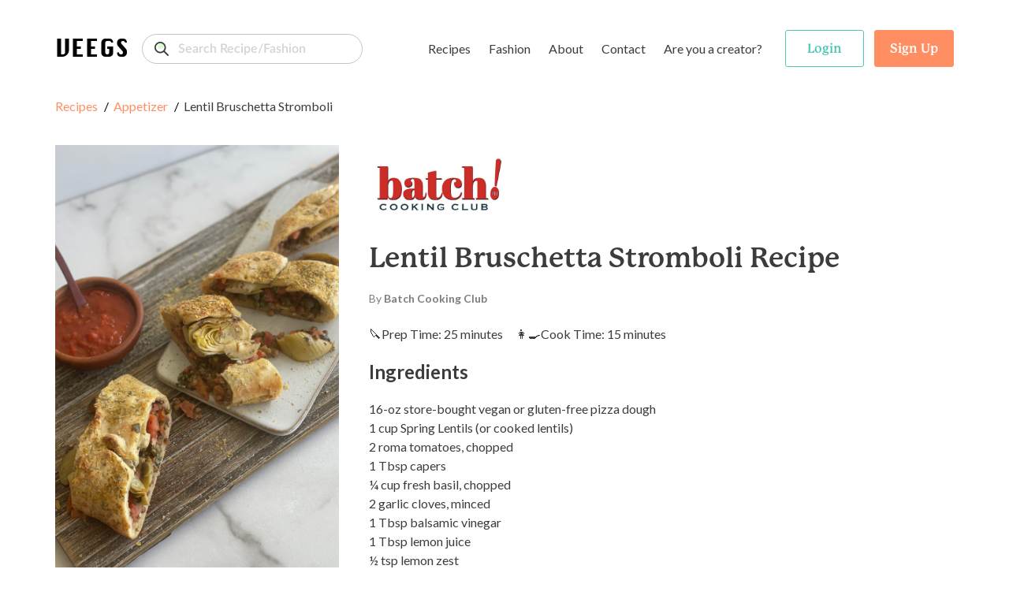

--- FILE ---
content_type: text/html; charset=utf-8
request_url: https://www.veegs.shop/recipe/lentil-bruschetta-stromboli
body_size: 33757
content:
<!DOCTYPE html><html lang="en"><head><meta charSet="utf-8"/><meta name="viewport" content="width=device-width"/><link rel="canonical" href="https://www.veegs.shop/"/><link rel="apple-touch-icon" sizes="57x57" href="/apple-icon-57x57.png"/><link rel="apple-touch-icon" sizes="60x60" href="/apple-icon-60x60.png"/><link rel="apple-touch-icon" sizes="72x72" href="/apple-icon-72x72.png"/><link rel="apple-touch-icon" sizes="76x76" href="/apple-icon-76x76.png"/><link rel="apple-touch-icon" sizes="114x114" href="/apple-icon-114x114.png"/><link rel="apple-touch-icon" sizes="120x120" href="/apple-icon-120x120.png"/><link rel="apple-touch-icon" sizes="144x144" href="/apple-icon-144x144.png"/><link rel="apple-touch-icon" sizes="152x152" href="/apple-icon-152x152.png"/><link rel="apple-touch-icon" sizes="180x180" href="/apple-icon-180x180.png"/><link rel="icon" type="image/png" sizes="192x192" href="/android-icon-192x192.png"/><link rel="icon" type="image/png" sizes="32x32" href="/favicon-32x32.png"/><link rel="icon" type="image/png" sizes="96x96" href="/favicon-96x96.png"/><link rel="icon" type="image/png" sizes="16x16" href="/favicon-16x16.png"/><meta name="msapplication-TileColor" content="#ffffff"/><meta name="msapplication-TileImage" content="/ms-icon-144x144.png"/><meta name="theme-color" content="#000000"/><meta property="og:title" content="VEEGS | Browse Fashion &amp; Recipes, The Kind Way."/><meta property="og:type" content="website"/><meta property="og:description" content="VEEGS is a cruelty-free portal for all things vegan and plant-based, including thousands of recipes and fashion - all from leading vegan brands!"/><meta property="og:url" content="https://www.veegs.shop/"/><meta property="og:image" content="https://www.veegs.shop/OG-image.png"/><meta property="og:image" content="http://www.veegs.shop/OG-image.png"/><meta property="og:image:secure_url" content="https://www.veegs.shop/OG-image.png"/><meta property="og:image:type" content="image/png"/><script src="https://ajax.googleapis.com/ajax/libs/jquery/3.4.1/jquery.min.js"></script><script async="" src="https://www.googletagmanager.com/gtag/js?id=G-S67P66DKEM"></script><script>
              window.dataLayer = window.dataLayer || [];
              function gtag(){dataLayer.push(arguments);}
              gtag('js', new Date());
              gtag('config', 'G-S67P66DKEM');
                  </script><script>
              adroll_adv_id = "S6J4FOJFQNBDFFDL7VYSJD"; adroll_pix_id = "IMV4GXB2YZECJP2VMUEYSM"; adroll_version = "2.0";  (function(w, d, e, o, a) { w.__adroll_loaded = true; w.adroll = w.adroll || []; w.adroll.f = [ 'setProperties', 'identify', 'track' ]; var roundtripUrl = "https://s.adroll.com/j/" + adroll_adv_id + "/roundtrip.js"; for (a = 0; a < w.adroll.f.length; a++) { w.adroll[w.adroll.f[a]] = w.adroll[w.adroll.f[a]] || (function(n) { return function() { w.adroll.push([ n, arguments ]) } })(w.adroll.f[a]) }  e = d.createElement('script'); o = d.getElementsByTagName('script')[0]; e.async = 1; e.src = roundtripUrl; o.parentNode.insertBefore(e, o); })(window, document); adroll.track("pageView");  
                  </script><title>Lentil Bruschetta Stromboli<!-- --> <!-- -->Recipe</title><script class="structured-data-list" type="application/ld+json">{&quot;@context&quot;:&quot;https://schema.org/&quot;,&quot;@type&quot;:&quot;Recipe&quot;,&quot;name&quot;:&quot;Lentil Bruschetta Stromboli&quot;,&quot;image&quot;:[&quot;//cdn.veegs.shop/recipe_image/6148eeed642ee881aeb152eb-1650538665947-eYqErPsPocijsv0v.png&quot;],&quot;author&quot;:{&quot;@type&quot;:&quot;Person&quot;,&quot;name&quot;:&quot;VEEGS&quot;},&quot;description&quot;:&quot;You can only submit entirely new text for analysis once every 7 seconds.&quot;,&quot;prepTime&quot;:&quot;25 minutes&quot;,&quot;cookTime&quot;:&quot;15 minutes&quot;,&quot;aggregateRating&quot;:{&quot;@type&quot;:&quot;AggregateRating&quot;,&quot;ratingValue&quot;:0,&quot;ratingCount&quot;:0},&quot;recipeIngredient&quot;:[&quot;16-oz store-bought vegan or gluten-free pizza dough&quot;,&quot;1 cup   Spring Lentils (or cooked lentils)&quot;,&quot;2 roma tomatoes, chopped&quot;,&quot;1 Tbsp capers&quot;,&quot;¼ cup fresh basil, chopped&quot;,&quot;2 garlic cloves, minced&quot;,&quot;1 Tbsp balsamic vinegar&quot;,&quot;1 Tbsp lemon juice&quot;,&quot;½ tsp lemon zest&quot;,&quot;salt and pepper, to taste&quot;,&quot;12-oz jarred artichoke hearts, drained&quot;,&quot;1 Tbsp dried Italian herbs&quot;,&quot;2 tsp garlic powder&quot;,&quot;1 Tbsp nutritional yeast&quot;,&quot;½ cup marinara sauce, to serve&quot;],&quot;recipeInstructions&quot;:[{&quot;@type&quot;:&quot;HowToStep&quot;,&quot;text&quot;:&quot;Preheat the oven to 400°F.&quot;},{&quot;@type&quot;:&quot;HowToStep&quot;,&quot;text&quot;:&quot;Place the dough on a lightly floured surface and allow it to come to room temperature (for at least 30 minutes).&quot;},{&quot;@type&quot;:&quot;HowToStep&quot;,&quot;text&quot;:&quot;Meanwhile, in a mixing bowl, combine the roma tomatoes through the salt and pepper.&quot;},{&quot;@type&quot;:&quot;HowToStep&quot;,&quot;text&quot;:&quot;On a baking sheet lined with parchment paper or a silpat mat, roll out the dough into a rectangle. Spread the mustard down the center of the dough, leaving a 1-inch edge around the border.&quot;},{&quot;@type&quot;:&quot;HowToStep&quot;,&quot;text&quot;:&quot;Add the lentils on top of the mustard and top with the bruschetta. Layer the artichoke hearts on top.&quot;},{&quot;@type&quot;:&quot;HowToStep&quot;,&quot;text&quot;:&quot;Roll the dough around the toppings and pinch the edges and ends to seal. Using a sharp knife, cut slits across the top.&quot;},{&quot;@type&quot;:&quot;HowToStep&quot;,&quot;text&quot;:&quot;In a small bowl, combine the Italian herbs, garlic powder, nutritional yeast, and salt and pepper to taste. Brush the roll with olive oil or water and sprinkle with the herb blend. Bake for 14-16 minutes or until golden. Allow to cool for 10 minutes. Slice and serve. Serve with marinara sauce.&quot;}]}</script><meta name="description" content="You can only submit entirely new text for analysis once every 7 seconds."/><meta property="og:title" content="Lentil Bruschetta Stromboli Recipe"/><meta property="og:type" content="website"/><meta property="og:url" content="https://www.veegs.shop/recipe/lentil-bruschetta-stromboli"/><meta property="og:description" content="You can only submit entirely new text for analysis once every 7 seconds."/><meta property="og:image" content="http://cdn.veegs.shop/recipe_image/6148eeed642ee881aeb152eb-1650538665947-eYqErPsPocijsv0v.png"/><meta name="twitter:card" content="summary"/><meta name="twitter:title" content="Lentil Bruschetta Stromboli Recipe"/><meta name="twitter:description" content="You can only submit entirely new text for analysis once every 7 seconds."/><meta name="twitter:image" content="http://cdn.veegs.shop/recipe_image/6148eeed642ee881aeb152eb-1650538665947-eYqErPsPocijsv0v.png"/><link rel="canonical" href="https://www.veegs.shop/recipe/lentil-bruschetta-stromboli"/><script type="text/javascript" src="https://platform-api.sharethis.com/js/sharethis.js#property=5ebee362a356d90013c4b0bf&amp;product=sticky-share-buttons&amp;cms=sop" async=""></script><script src="/assets/scripts/jquery-3.5.1.min.js"></script><meta name="next-head-count" content="47"/><script data-ad-client="ca-pub-3216690413752028" async="" src="https://pagead2.googlesyndication.com/pagead/js/adsbygoogle.js"></script><link rel="preconnect" href="https://fonts.gstatic.com" crossorigin /><link rel="preconnect" href="https://use.typekit.net" crossorigin /><link rel="preload" href="/_next/static/css/8011c21ab0204424.css" as="style"/><link rel="stylesheet" href="/_next/static/css/8011c21ab0204424.css" data-n-g=""/><link rel="preload" href="/_next/static/css/2701cbffb3cdc795.css" as="style"/><link rel="stylesheet" href="/_next/static/css/2701cbffb3cdc795.css" data-n-p=""/><noscript data-n-css=""></noscript><script defer="" nomodule="" src="/_next/static/chunks/polyfills-c67a75d1b6f99dc8.js"></script><script src="/_next/static/chunks/webpack-09170584866bc488.js" defer=""></script><script src="/_next/static/chunks/framework-6956cc2a6f4190cb.js" defer=""></script><script src="/_next/static/chunks/main-1da1914db01336aa.js" defer=""></script><script src="/_next/static/chunks/pages/_app-3ec98ad579b098e7.js" defer=""></script><script src="/_next/static/chunks/ea88be26-9c0c5b71a3fdb3d1.js" defer=""></script><script src="/_next/static/chunks/75fc9c18-d5309feede451c95.js" defer=""></script><script src="/_next/static/chunks/421-72cc90630996cd1f.js" defer=""></script><script src="/_next/static/chunks/976-dc7135f74c1f9f21.js" defer=""></script><script src="/_next/static/chunks/pages/%5Btype%5D/%5Bslug%5D-70bd998508e60402.js" defer=""></script><script src="/_next/static/SOiJ9uELYmfHKiG2eEW6T/_buildManifest.js" defer=""></script><script src="/_next/static/SOiJ9uELYmfHKiG2eEW6T/_ssgManifest.js" defer=""></script><style data-href="https://fonts.googleapis.com/css?family=Lato:400,700&display=swap">@font-face{font-family:'Lato';font-style:normal;font-weight:400;font-display:swap;src:url(https://fonts.gstatic.com/s/lato/v25/S6uyw4BMUTPHjx4wWA.woff) format('woff')}@font-face{font-family:'Lato';font-style:normal;font-weight:700;font-display:swap;src:url(https://fonts.gstatic.com/s/lato/v25/S6u9w4BMUTPHh6UVSwiPHw.woff) format('woff')}@font-face{font-family:'Lato';font-style:normal;font-weight:400;font-display:swap;src:url(https://fonts.gstatic.com/s/lato/v25/S6uyw4BMUTPHjxAwXiWtFCfQ7A.woff2) format('woff2');unicode-range:U+0100-02BA,U+02BD-02C5,U+02C7-02CC,U+02CE-02D7,U+02DD-02FF,U+0304,U+0308,U+0329,U+1D00-1DBF,U+1E00-1E9F,U+1EF2-1EFF,U+2020,U+20A0-20AB,U+20AD-20C0,U+2113,U+2C60-2C7F,U+A720-A7FF}@font-face{font-family:'Lato';font-style:normal;font-weight:400;font-display:swap;src:url(https://fonts.gstatic.com/s/lato/v25/S6uyw4BMUTPHjx4wXiWtFCc.woff2) format('woff2');unicode-range:U+0000-00FF,U+0131,U+0152-0153,U+02BB-02BC,U+02C6,U+02DA,U+02DC,U+0304,U+0308,U+0329,U+2000-206F,U+20AC,U+2122,U+2191,U+2193,U+2212,U+2215,U+FEFF,U+FFFD}@font-face{font-family:'Lato';font-style:normal;font-weight:700;font-display:swap;src:url(https://fonts.gstatic.com/s/lato/v25/S6u9w4BMUTPHh6UVSwaPGQ3q5d0N7w.woff2) format('woff2');unicode-range:U+0100-02BA,U+02BD-02C5,U+02C7-02CC,U+02CE-02D7,U+02DD-02FF,U+0304,U+0308,U+0329,U+1D00-1DBF,U+1E00-1E9F,U+1EF2-1EFF,U+2020,U+20A0-20AB,U+20AD-20C0,U+2113,U+2C60-2C7F,U+A720-A7FF}@font-face{font-family:'Lato';font-style:normal;font-weight:700;font-display:swap;src:url(https://fonts.gstatic.com/s/lato/v25/S6u9w4BMUTPHh6UVSwiPGQ3q5d0.woff2) format('woff2');unicode-range:U+0000-00FF,U+0131,U+0152-0153,U+02BB-02BC,U+02C6,U+02DA,U+02DC,U+0304,U+0308,U+0329,U+2000-206F,U+20AC,U+2122,U+2191,U+2193,U+2212,U+2215,U+FEFF,U+FFFD}</style><style data-href="https://use.typekit.net/hwh6poj.css">@import url("https://p.typekit.net/p.css?s=1&k=hwh6poj&ht=tk&f=28201.28205.28208.28222.28225.28226.28227.28238&a=6673191&app=typekit&e=css");@font-face{font-family:"p22-mackinac-pro";src:url("https://use.typekit.net/af/6accc7/00000000000000003b9adaf4/27/l?primer=7cdcb44be4a7db8877ffa5c0007b8dd865b3bbc383831fe2ea177f62257a9191&fvd=n8&v=3") format("woff2"),url("https://use.typekit.net/af/6accc7/00000000000000003b9adaf4/27/d?primer=7cdcb44be4a7db8877ffa5c0007b8dd865b3bbc383831fe2ea177f62257a9191&fvd=n8&v=3") format("woff"),url("https://use.typekit.net/af/6accc7/00000000000000003b9adaf4/27/a?primer=7cdcb44be4a7db8877ffa5c0007b8dd865b3bbc383831fe2ea177f62257a9191&fvd=n8&v=3") format("opentype");font-display:auto;font-style:normal;font-weight:800;font-stretch:normal}@font-face{font-family:"p22-mackinac-pro";src:url("https://use.typekit.net/af/401e16/00000000000000003b9adaf7/27/l?primer=7cdcb44be4a7db8877ffa5c0007b8dd865b3bbc383831fe2ea177f62257a9191&fvd=n5&v=3") format("woff2"),url("https://use.typekit.net/af/401e16/00000000000000003b9adaf7/27/d?primer=7cdcb44be4a7db8877ffa5c0007b8dd865b3bbc383831fe2ea177f62257a9191&fvd=n5&v=3") format("woff"),url("https://use.typekit.net/af/401e16/00000000000000003b9adaf7/27/a?primer=7cdcb44be4a7db8877ffa5c0007b8dd865b3bbc383831fe2ea177f62257a9191&fvd=n5&v=3") format("opentype");font-display:auto;font-style:normal;font-weight:500;font-stretch:normal}@font-face{font-family:"p22-mackinac-pro";src:url("https://use.typekit.net/af/4b807d/00000000000000003b9adafa/27/l?primer=7cdcb44be4a7db8877ffa5c0007b8dd865b3bbc383831fe2ea177f62257a9191&fvd=i8&v=3") format("woff2"),url("https://use.typekit.net/af/4b807d/00000000000000003b9adafa/27/d?primer=7cdcb44be4a7db8877ffa5c0007b8dd865b3bbc383831fe2ea177f62257a9191&fvd=i8&v=3") format("woff"),url("https://use.typekit.net/af/4b807d/00000000000000003b9adafa/27/a?primer=7cdcb44be4a7db8877ffa5c0007b8dd865b3bbc383831fe2ea177f62257a9191&fvd=i8&v=3") format("opentype");font-display:auto;font-style:italic;font-weight:800;font-stretch:normal}@font-face{font-family:"p22-mackinac-pro";src:url("https://use.typekit.net/af/21979f/00000000000000003b9adb07/27/l?primer=7cdcb44be4a7db8877ffa5c0007b8dd865b3bbc383831fe2ea177f62257a9191&fvd=i5&v=3") format("woff2"),url("https://use.typekit.net/af/21979f/00000000000000003b9adb07/27/d?primer=7cdcb44be4a7db8877ffa5c0007b8dd865b3bbc383831fe2ea177f62257a9191&fvd=i5&v=3") format("woff"),url("https://use.typekit.net/af/21979f/00000000000000003b9adb07/27/a?primer=7cdcb44be4a7db8877ffa5c0007b8dd865b3bbc383831fe2ea177f62257a9191&fvd=i5&v=3") format("opentype");font-display:auto;font-style:italic;font-weight:500;font-stretch:normal}@font-face{font-family:"p22-mackinac-pro";src:url("https://use.typekit.net/af/a67731/00000000000000003b9adb0a/27/l?primer=7cdcb44be4a7db8877ffa5c0007b8dd865b3bbc383831fe2ea177f62257a9191&fvd=i7&v=3") format("woff2"),url("https://use.typekit.net/af/a67731/00000000000000003b9adb0a/27/d?primer=7cdcb44be4a7db8877ffa5c0007b8dd865b3bbc383831fe2ea177f62257a9191&fvd=i7&v=3") format("woff"),url("https://use.typekit.net/af/a67731/00000000000000003b9adb0a/27/a?primer=7cdcb44be4a7db8877ffa5c0007b8dd865b3bbc383831fe2ea177f62257a9191&fvd=i7&v=3") format("opentype");font-display:auto;font-style:italic;font-weight:700;font-stretch:normal}@font-face{font-family:"p22-mackinac-pro";src:url("https://use.typekit.net/af/e74f6e/00000000000000003b9adb0b/27/l?primer=7cdcb44be4a7db8877ffa5c0007b8dd865b3bbc383831fe2ea177f62257a9191&fvd=n4&v=3") format("woff2"),url("https://use.typekit.net/af/e74f6e/00000000000000003b9adb0b/27/d?primer=7cdcb44be4a7db8877ffa5c0007b8dd865b3bbc383831fe2ea177f62257a9191&fvd=n4&v=3") format("woff"),url("https://use.typekit.net/af/e74f6e/00000000000000003b9adb0b/27/a?primer=7cdcb44be4a7db8877ffa5c0007b8dd865b3bbc383831fe2ea177f62257a9191&fvd=n4&v=3") format("opentype");font-display:auto;font-style:normal;font-weight:400;font-stretch:normal}@font-face{font-family:"p22-mackinac-pro";src:url("https://use.typekit.net/af/ebec64/00000000000000003b9b2b3e/27/l?primer=7cdcb44be4a7db8877ffa5c0007b8dd865b3bbc383831fe2ea177f62257a9191&fvd=i4&v=3") format("woff2"),url("https://use.typekit.net/af/ebec64/00000000000000003b9b2b3e/27/d?primer=7cdcb44be4a7db8877ffa5c0007b8dd865b3bbc383831fe2ea177f62257a9191&fvd=i4&v=3") format("woff"),url("https://use.typekit.net/af/ebec64/00000000000000003b9b2b3e/27/a?primer=7cdcb44be4a7db8877ffa5c0007b8dd865b3bbc383831fe2ea177f62257a9191&fvd=i4&v=3") format("opentype");font-display:auto;font-style:italic;font-weight:400;font-stretch:normal}@font-face{font-family:"p22-mackinac-pro";src:url("https://use.typekit.net/af/aa781b/00000000000000003b9adb15/27/l?primer=7cdcb44be4a7db8877ffa5c0007b8dd865b3bbc383831fe2ea177f62257a9191&fvd=n7&v=3") format("woff2"),url("https://use.typekit.net/af/aa781b/00000000000000003b9adb15/27/d?primer=7cdcb44be4a7db8877ffa5c0007b8dd865b3bbc383831fe2ea177f62257a9191&fvd=n7&v=3") format("woff"),url("https://use.typekit.net/af/aa781b/00000000000000003b9adb15/27/a?primer=7cdcb44be4a7db8877ffa5c0007b8dd865b3bbc383831fe2ea177f62257a9191&fvd=n7&v=3") format("opentype");font-display:auto;font-style:normal;font-weight:700;font-stretch:normal}.tk-p22-mackinac-pro{font-family:"p22-mackinac-pro",serif}</style></head><body><div id="__next"><div class="layout"><div class="page-wrapper show-sharethis"><header class="header"><nav class="navbar navbar-expand-md"><div class="container"><div class="menu-row"><div class="d-flex align-items-center"><button class="btn btn-link navbar-brand p-0"><span class="logo">VEEGS</span></button><div class="form-group"><input id="text" class="form-control search-input" type="search" placeholder="Search Recipe/Fashion" name="text" formgroupclass="mb-0" value=""/></div></div><div class="main-header" id="navbarNavDropdown"><ul class="navbar-nav"><li class="nav-item dropdown mega-dropdown"><a class="btn px-1 c-auto dropdown-toggle" href="/browse-recipes">Recipes</a><ul class="dropdown-menu mega-dropdown-menu" aria-labelledby="menu-4"><li class="dropdown-row"><div class="dropdown-menu-row "><div class="menu-col menu-col-1"><div><img src="/assets/images/recipes.svg" alt="recipes" class="img-fluid menu-img"/></div></div><div class="menu-col menu-col-2"><h5>Recipes</h5><p>Browse <strong>1,304</strong> recipes from <strong>13</strong> vegan food brands.</p><div class="t-i"><a class="t-i-row" href="/browse-recipes" rel="noopener noreferrer"><span class="label">Browse Recipes</span><span class="icon"><svg xmlns="http://www.w3.org/2000/svg" width="17" height="14" viewBox="0 0 17 14"><path id="Path" d="M16.044,5.678l.027.006H4.7L8.271,2.13a.926.926,0,0,0,0-1.309L7.715.269A.936.936,0,0,0,6.4.269L.271,6.346a.924.924,0,0,0,0,1.307L6.4,13.731a.937.937,0,0,0,1.314,0l.556-.552a.909.909,0,0,0,.271-.651.882.882,0,0,0-.271-.639L4.655,8.316h11.4A.959.959,0,0,0,17,7.37V6.59A.941.941,0,0,0,16.044,5.678Z" transform="translate(17 14) rotate(180)" fill="#fff"></path></svg></span></a></div></div><div class="menu-col menu-col-3"><h5>By Type</h5><div class="row no-gutters"><div class="col-4"><a href="/recipe-type/appetizer"> <!-- -->Appetizer</a><a href="/recipe-type/breakfast"> <!-- -->Breakfast</a><a href="/recipe-type/dessert"> <!-- -->Dessert</a><a href="/recipe-type/dinner"> <!-- -->Dinner</a><a href="/recipe-type/dip"> <!-- -->Dip</a></div><div class="col-4"><a href="/recipe-type/entree"> <!-- -->Entree</a><a href="/recipe-type/holiday"> <!-- -->Holiday</a><a href="/recipe-type/lunch"> <!-- -->Lunch</a><a href="/recipe-type/salad"> <!-- -->Salad</a><a href="/recipe-type/sauce"> <!-- -->Sauce</a></div><div class="col-4"><a href="/recipe-type/side"> <!-- -->Side</a><a href="/recipe-type/snack"> <!-- -->Snack</a><a href="/recipe-type/soup"> <!-- -->Soup</a><a class="view-all" href="/browse-recipes">All Types</a></div></div></div><div class="menu-col menu-col-4"><h5>By Brand</h5><div class="row no-gutters"><div class="col-6"><a href="/recipe-brand/batch-cooking-club">Batch Cooking Club</a><a href="/recipe-brand/bb-kitchen">Bb Kitchen</a><a href="/recipe-brand/deliciousnessly">Deliciousnessly</a><a href="/recipe-brand/earth-of-maria">Earth Of Maria</a><a href="/recipe-brand/jackfruitful-kitchen">Jackfruitful Kitchen</a></div><div class="col-6"><a href="/recipe-brand/leslie-durso">Leslie Durso</a><a href="/recipe-brand/noble-veggies">Noble Veggies</a><a href="/recipe-brand/peanut-palate">Peanut Palate</a><a href="/recipe-brand/stephanie-dreyer">Stephanie Dreyer</a><a href="/recipe-brand/the-vegan-allrounder">The Vegan Allrounder</a></div></div></div></div></li></ul></li><li class="nav-item dropdown mega-dropdown"><a class="btn px-1 c-auto dropdown-toggle" href="/browse-fashion">Fashion</a><ul class="dropdown-menu mega-dropdown-menu dropdown-fashion" aria-labelledby="menu-4"><li class="dropdown-row"><div class="dropdown-menu-row"><div class="menu-col menu-col-1"><div><img src="/assets/images/fashion.svg" alt="fashion" class="img-fluid menu-img"/></div></div><div class="menu-col menu-col-2"><h5>Fashion</h5><p>Browse <strong>1,025</strong> products from <strong>9</strong> cruelty-free fashion brands.</p><div class="t-i"><a class="t-i-row" href="/browse-fashion" rel="noopener noreferrer"><span class="label">Browse Products</span><span class="icon"><svg xmlns="http://www.w3.org/2000/svg" width="17" height="14" viewBox="0 0 17 14"><path id="Path" d="M16.044,5.678l.027.006H4.7L8.271,2.13a.926.926,0,0,0,0-1.309L7.715.269A.936.936,0,0,0,6.4.269L.271,6.346a.924.924,0,0,0,0,1.307L6.4,13.731a.937.937,0,0,0,1.314,0l.556-.552a.909.909,0,0,0,.271-.651.882.882,0,0,0-.271-.639L4.655,8.316h11.4A.959.959,0,0,0,17,7.37V6.59A.941.941,0,0,0,16.044,5.678Z" transform="translate(17 14) rotate(180)" fill="#fff"></path></svg></span></a></div></div><div class="menu-col menu-col-3"><h5>By Type</h5><div class="row no-gutters"><div class="col-4"><a href="/fashion-type/accessories">Accessories</a><a href="/fashion-type/apparel">Apparel</a><a href="/fashion-type/backpacks">Backpacks</a><a href="/fashion-type/bags">Bags</a><a href="/fashion-type/belts">Belts</a></div><div class="col-4"><a href="/fashion-type/bottoms">Bottoms</a><a href="/fashion-type/bundles">Bundles</a><a href="/fashion-type/candles">Candles</a><a href="/fashion-type/crossbody-bags">Crossbody Bags</a><a href="/fashion-type/gifts">Gifts</a></div><div class="col-4"><a href="/fashion-type/handbags">Handbags</a><a href="/fashion-type/hats">Hats</a><a href="/fashion-type/intimates">Intimates</a><a href="/fashion-type/jackets">Jackets</a><a class="view-all" href="/browse-fashion">All Types</a></div></div></div><div class="menu-col menu-col-4"><h5>By Brand</h5><div class="row no-gutters"><div class="col-6"><a href="/fashion-brand/beetxbeet">BEETxBEET</a><a href="/fashion-brand/dominicdempsey">Dominic &amp; Dempsey</a><a href="/fashion-brand/doshishop">Doshi</a><a href="/fashion-brand/groceriesapparel">Groceries Apparel</a><a href="/fashion-brand/meliebianco">Melie Bianco</a></div><div class="col-6"><a href="/fashion-brand/mooshoes">MooShoes</a><a href="/fashion-brand/sundaysdesigns">Call Her Gypsy</a><a href="/fashion-brand/veganleatherusa">Vegan Leather USA</a><a href="/fashion-brand/wuxly">Wuxly</a><a class="view-all" href="/browse-fashion">All Brands</a></div></div></div></div></li></ul></li><li class="nav-item"><a class="btn px-1 c-auto" href="/about">About</a></li><li class="nav-item"><a class="btn px-1 c-auto" href="/contact">Contact</a></li><li class="nav-item"><a class="btn px-1 c-auto" href="/for-creators">Are you a creator?</a></li></ul></div><ul class="navbar-nav navbar-nav-auth"><li class="nav-item ele-d"><button class="btn btn-menu"><span class="icon-layer"><span><svg xmlns="http://www.w3.org/2000/svg" width="18" height="6" viewBox="0 0 18 6"><path id="Path" d="M12.631,0H5.368A5.13,5.13,0,0,0,0,4.852,1.214,1.214,0,0,0,1.27,6H16.73A1.214,1.214,0,0,0,18,4.852,5.131,5.131,0,0,0,12.631,0Z" fill="#ef983b"></path></svg></span><span><svg xmlns="http://www.w3.org/2000/svg" width="16" height="3" viewBox="0 0 16 3"><rect id="Rectangle" width="16" height="3" rx="1.5" fill="#8c3f07"></rect></svg></span><span><svg xmlns="http://www.w3.org/2000/svg" width="20" height="4" viewBox="0 0 20 4"><g id="Group_4" data-name="Group 4" transform="translate(0 -13)"><path id="Path" d="M16.3,0A6.753,6.753,0,0,1,20,2a80.088,80.088,0,0,0-10-.645A80.088,80.088,0,0,0,0,2,6.753,6.753,0,0,1,3.7,0Z" transform="translate(0 13)" fill="#ffde3e"></path><path id="Path-2" data-name="Path" d="M11.541.116c-.341.91-.639,1.743-.639,1.743A13.39,13.39,0,0,0,8.788.007C8.527,0,8.265,0,8,0A60.673,60.673,0,0,0,.014.559,1.873,1.873,0,0,0,0,.79v.636A1.468,1.468,0,0,0,1.331,3H14.669A1.468,1.468,0,0,0,16,1.427V.79a1.867,1.867,0,0,0-.014-.231C14.847.4,13.306.229,11.541.116Z" transform="translate(2 14)" fill="#8c3f07"></path></g></svg></span><span><svg xmlns="http://www.w3.org/2000/svg" width="18" height="6" viewBox="0 0 18 6"><path id="Path" d="M16.73,0A1.214,1.214,0,0,1,18,1.148,5.13,5.13,0,0,1,12.632,6H5.368A5.13,5.13,0,0,1,0,1.148,1.214,1.214,0,0,1,1.27,0Z" fill="#ef983b"></path></svg></span></span></button></li></ul></div><div class="header-search"><div class="form-group"><input id="text" class="form-control search-input" type="search" placeholder="Search for reipes or fashion..." name="text" formgroupclass="mb-0"/></div></div></div></nav></header><div class="mobile-menu-wrapper"><div class="mm-content"><div class="mm-menu-list"><div class="form-group"><input id="text" class="form-control search-input mt-3" type="search" placeholder="Search Recipe/Fashion" name="text" formgroupclass="mb-0" value=""/></div><h4><a href="/browse-recipes">Recipes</a></h4><div class="mm-list-item"><a href="/recipe-type/appetizer"> <!-- -->Appetizer</a><br/><a href="/recipe-type/breakfast"> <!-- -->Breakfast</a><br/><a href="/recipe-type/dessert"> <!-- -->Dessert</a><br/><a href="/recipe-type/dinner"> <!-- -->Dinner</a><br/><a class="font-weight-bold" href="/browse-recipes">All Types</a><img src="/assets/images/recipes.svg" alt="recipes" class="img-fluid img-mm img-mm-recipes"/></div><h4><a href="/browse-fashion">Fashion</a></h4><div class="mm-list-item"><a href="/fashion-type/accessories"> <!-- -->Accessories</a><br/><a href="/fashion-type/apparel"> <!-- -->Apparel</a><br/><a href="/fashion-type/backpacks"> <!-- -->Backpacks</a><br/><a href="/fashion-type/bags"> <!-- -->Bags</a><br/><a class="font-weight-bold" href="/browse-fashion">All Types</a><img src="/assets/images/fashion.svg" alt="fashion" class="img-fluid img-mm img-mm-fashion"/></div><div class="mm-list-item pt-3"><a class="font-semibold" href="/about">About</a><br/><a class="font-semibold" href="/contact">Contact</a><br/><a class="font-semibold" href="/for-creators">Are you a creator?</a></div></div><div class="mm-auth-button"><button class="btn btn-outline-success text-success"><span>Login</span></button><button class="btn btn-primary"><span>Sign Up</span></button></div></div></div><div class="page-content single-post"><section class="section-header"><div class="container"><ul class="breadcrumb mb-40"><li><a href="/browse-recipes">Recipes</a><a href="/recipe-type/appetizer">Appetizer</a><span>Lentil Bruschetta Stromboli</span></li></ul><div class="row"><div class="col-12 col-md-4"><span class="c-pointer"><img class="img-fluid s-p-img mb-22" src="//cdn.veegs.shop/recipe_image/6148eeed642ee881aeb152eb-1650538665947-eYqErPsPocijsv0v.png" alt="Lentil Bruschetta Stromboli"/></span></div><div class="col-12 col-md-8"><a href="" target="_blank" rel="noopener noreferrer"><img class="ml-md-2 img-fluid h-p-image pd-brand-logo" src="https://cdn.veegs.shop/brand_image/6018a3ecd1f8b1001244284d/5e38cb2a5a7f160018f9ccf8-1612227346741-HGN19nfDmMCq9EkX-dark_logo.jpg" alt="Batch Cooking Club"/></a><div class="header-content pro-details ml-md-2"><h1 class="main-heading">Lentil Bruschetta Stromboli<!-- --> <!-- -->Recipe</h1><div class="text-desc"><p class="text-by">By <strong>Batch Cooking Club</strong></p><div class="d-md-flex"><p class="mb-2"><span role="img" aria-label="plant">🔪</span>Prep Time: <!-- -->25 minutes</p><p class="ml-md-3 mb-2"><span role="img" aria-label="plant">👩‍🍳</span>Cook Time: <!-- -->15 minutes</p></div><div class="ingredients"><h2 class="pd-sub-heading">Ingredients</h2><p>16-oz store-bought vegan or gluten-free pizza dough</p><p>1 cup   Spring Lentils (or cooked lentils)</p><p>2 roma tomatoes, chopped</p><p>1 Tbsp capers</p><p>¼ cup fresh basil, chopped</p><p>2 garlic cloves, minced</p><p>1 Tbsp balsamic vinegar</p><p>1 Tbsp lemon juice</p><p>½ tsp lemon zest</p><p>salt and pepper, to taste</p><p>12-oz jarred artichoke hearts, drained</p><p>1 Tbsp dried Italian herbs</p><p>2 tsp garlic powder</p><p>1 Tbsp nutritional yeast</p><p>½ cup marinara sauce, to serve</p></div><h4 class="pd-sub-heading  mt-20">Instructions</h4><div class="instructions-list"><p><span>1</span>Preheat the oven to 400°F.</p><p><span>2</span>Place the dough on a lightly floured surface and allow it to come to room temperature (for at least 30 minutes).</p><p><span>3</span>Meanwhile, in a mixing bowl, combine the roma tomatoes through the salt and pepper.</p><p><span>4</span>On a baking sheet lined with parchment paper or a silpat mat, roll out the dough into a rectangle. Spread the mustard down the center of the dough, leaving a 1-inch edge around the border.</p><p><span>5</span>Add the lentils on top of the mustard and top with the bruschetta. Layer the artichoke hearts on top.</p><p><span>6</span>Roll the dough around the toppings and pinch the edges and ends to seal. Using a sharp knife, cut slits across the top.</p><p><span>7</span>In a small bowl, combine the Italian herbs, garlic powder, nutritional yeast, and salt and pepper to taste. Brush the roll with olive oil or water and sprinkle with the herb blend. Bake for 14-16 minutes or until golden. Allow to cool for 10 minutes. Slice and serve. Serve with marinara sauce.</p></div><span class="btn btn-dark btn-lg mb-0 mt-30 mb-5">View Full Recipe</span></div></div></div></div></div></section><section class="section-product"><div class="container"><h3 class="section-title">Related <!-- -->Recipes</h3></div><div class="container"><div class="custom-row"><div class="row-product"><div class="product-list"><div class="product-list"><div class="grid-view"><div class="grid-item" id="griditem"><a href="/recipe/burrito-wrapers"><div class="product-item"><div class="bar-action"></div><div class="product-image"><span class=" lazy-load-image-background blur" style="background-image:url(/assets/images/recipes.svg);background-size:100% 100%;color:transparent;display:inline-block"><span class="" style="display:inline-block"></span></span></div><div class="product-content"><h3 class="product-name">Burrito Wrapers</h3><span class="product-price"></span><span class="product-by">By <strong>The Vegan Allrounder</strong></span></div></div></a></div><div class="grid-item" id="griditem"><a href="/recipe/chinese-pancakes"><div class="product-item"><div class="bar-action"></div><div class="product-image"><span class=" lazy-load-image-background blur" style="background-image:url(/assets/images/recipes.svg);background-size:100% 100%;color:transparent;display:inline-block"><span class="" style="display:inline-block"></span></span></div><div class="product-content"><h3 class="product-name">Chinese Pancakes</h3><span class="product-price"></span><span class="product-by">By <strong>The Vegan Allrounder</strong></span></div></div></a></div><div class="grid-item" id="griditem"><a href="/recipe/vegan-pastrami-sandwich"><div class="product-item"><div class="bar-action"></div><div class="product-image"><span class=" lazy-load-image-background blur" style="background-image:url(/assets/images/recipes.svg);background-size:100% 100%;color:transparent;display:inline-block"><span class="" style="display:inline-block"></span></span></div><div class="product-content"><h3 class="product-name">Vegan Pastrami Sandwich</h3><span class="product-price"></span><span class="product-by">By <strong>The Vegan Allrounder</strong></span></div></div></a></div><div class="grid-item" id="griditem"><a href="/recipe/black-bean-and-potato-enchiladas-2"><div class="product-item"><div class="bar-action"></div><div class="product-image"><span class=" lazy-load-image-background blur" style="background-image:url(/assets/images/recipes.svg);background-size:100% 100%;color:transparent;display:inline-block"><span class="" style="display:inline-block"></span></span></div><div class="product-content"><h3 class="product-name">Black Bean and Potato Enchiladas</h3><span class="product-price"></span><span class="product-by">By <strong>Stephanie Dreyer</strong></span></div></div></a></div><div class="grid-item" id="griditem"><a href="/recipe/tempeh-sausage-minestrone"><div class="product-item"><div class="bar-action"></div><div class="product-image"><span class=" lazy-load-image-background blur" style="background-image:url(/assets/images/recipes.svg);background-size:100% 100%;color:transparent;display:inline-block"><span class="" style="display:inline-block"></span></span></div><div class="product-content"><h3 class="product-name">Tempeh Sausage Minestrone</h3><span class="product-price"></span><span class="product-by">By <strong>Veegs</strong></span></div></div></a></div><div class="grid-item" id="griditem"><a href="/recipe/baked-noodles-2"><div class="product-item"><div class="bar-action"></div><div class="product-image"><span class=" lazy-load-image-background blur" style="background-image:url(/assets/images/recipes.svg);background-size:100% 100%;color:transparent;display:inline-block"><span class="" style="display:inline-block"></span></span></div><div class="product-content"><h3 class="product-name">Baked Noodles</h3><span class="product-price"></span><span class="product-by">By <strong>The Vegan Allrounder</strong></span></div></div></a></div><div class="grid-item" id="griditem"><a href="/recipe/zoodles-with-roasted-chickpeas-and-pesto-2"><div class="product-item"><div class="bar-action"></div><div class="product-image"><span class=" lazy-load-image-background blur" style="background-image:url(/assets/images/recipes.svg);background-size:100% 100%;color:transparent;display:inline-block"><span class="" style="display:inline-block"></span></span></div><div class="product-content"><h3 class="product-name">Zoodles with Roasted Chickpeas &amp; Pesto</h3><span class="product-price"></span><span class="product-by">By <strong>Stephanie Dreyer</strong></span></div></div></a></div><div class="grid-item" id="griditem"><a href="/recipe/scallops-with-creamy-mushroom-leek-sauce"><div class="product-item"><div class="bar-action"></div><div class="product-image"><span class=" lazy-load-image-background blur" style="background-image:url(/assets/images/recipes.svg);background-size:100% 100%;color:transparent;display:inline-block"><span class="" style="display:inline-block"></span></span></div><div class="product-content"><h3 class="product-name">Scallops with Creamy Mushroom-Leek Sauce</h3><span class="product-price"></span><span class="product-by">By <strong>Veegs</strong></span></div></div></a></div><div class="grid-item" id="griditem"><a href="/recipe/butternut-squash-spinach-and-mushroom-fajitas-2"><div class="product-item"><div class="bar-action"></div><div class="product-image"><span class=" lazy-load-image-background blur" style="background-image:url(/assets/images/recipes.svg);background-size:100% 100%;color:transparent;display:inline-block"><span class="" style="display:inline-block"></span></span></div><div class="product-content"><h3 class="product-name">Butternut Squash, Spinach &amp; Mushroom Fajitas</h3><span class="product-price"></span><span class="product-by">By <strong>Stephanie Dreyer</strong></span></div></div></a></div><div class="grid-item" id="griditem"><a href="/recipe/tofu-vegetable-fried-rice-2"><div class="product-item"><div class="bar-action"></div><div class="product-image"><span class=" lazy-load-image-background blur" style="background-image:url(/assets/images/recipes.svg);background-size:100% 100%;color:transparent;display:inline-block"><span class="" style="display:inline-block"></span></span></div><div class="product-content"><h3 class="product-name">Tofu Vegetable Fried Rice</h3><span class="product-price"></span><span class="product-by">By <strong>Stephanie Dreyer</strong></span></div></div></a></div></div></div></div></div></div></div></section><section class="section-slider"><div class="container"><div class="slider-heading flexbox"><h2 class="section-title mb-0"> <!-- -->Top Vegan Recipe Resources<!-- --> <span role="img" aria-label="celebrate">🥑</span></h2><div class="slider-nav "><button class="btn btn-outline slider-prev"><svg xmlns="http://www.w3.org/2000/svg" width="10" height="18" viewBox="0 0 10 18"><path id="Chevron_Right" d="M.265,9.642l8.167,8.092a.926.926,0,0,0,1.3,0,.9.9,0,0,0,0-1.284L2.212,9,9.73,1.551a.9.9,0,0,0,0-1.285.926.926,0,0,0-1.3,0L.265,8.358A.911.911,0,0,0,.265,9.642Z" fill="#3c3c3c"></path></svg></button><button class="btn btn-outline slider-next ml-3"><svg xmlns="http://www.w3.org/2000/svg" width="10" height="18" viewBox="0 0 10 18"><path id="Chevron_Right" d="M.265,9.642l8.167,8.092a.926.926,0,0,0,1.3,0,.9.9,0,0,0,0-1.284L2.212,9,9.73,1.551a.9.9,0,0,0,0-1.285.926.926,0,0,0-1.3,0L.265,8.358A.911.911,0,0,0,.265,9.642Z" transform="translate(10 18) rotate(180)" fill="#3c3c3c"></path></svg></button></div></div><div class="slick-slider owl-theme fashion-slider slick-initialized" dir="ltr"><button type="button" data-role="none" class="slick-arrow slick-prev" style="display:block"> <!-- -->Previous</button><div class="slick-list"><div class="slick-track" style="width:750%;left:-100%"><div data-index="-4" tabindex="-1" class="slick-slide slick-cloned" aria-hidden="true" style="width:3.3333333333333335%"><div><div class="item"><a rel="noopener noreferrer" class="text-dark" href="/recipe-brand/the-vegan-allrounder"><div class="slider-image"><img src="https://cdn.veegs.shop/temp/6040f3efd908ad0011594091-1614968963222-2upe4hGEXtzFDFWu-dark_logo.png" alt="The Vegan Allrounder"/></div><h4 class="slider-title">The Vegan Allrounder</h4><p class="slider-desc">Hey there, great to meet you! 
We are Marie &amp; Michael better known as The Vegan Allrounder!

We´re both 23 years old, born and raised in Italy and now studying and living in Vienna(Austria). 

We went vegan about 2 years ago and we love every aspect about it. 

Beeing innovative in the kitchen, creating new recipes and inspiring people to expand their culinary horizon is our main goal.

Join us on our vegan food adventure and be part of The Vegan Allrounder!</p></a></div></div></div><div data-index="-3" tabindex="-1" class="slick-slide slick-cloned" aria-hidden="true" style="width:3.3333333333333335%"><div><div class="item"><a rel="noopener noreferrer" class="text-dark" href="/recipe-brand/veegs"><div class="slider-image"><img src="https://cdn.veegs.shop/brand_image/veegs-dark.png" alt="Veegs"/></div><h4 class="slider-title">Veegs</h4><p class="slider-desc">Unique, simple and delicious recipes from Veegs - using quality ingredients with nutrition in mind.</p></a></div></div></div><div data-index="-2" tabindex="-1" class="slick-slide slick-cloned" aria-hidden="true" style="width:3.3333333333333335%"><div><div class="item"><a rel="noopener noreferrer" class="text-dark" href="/recipe-brand/vegetafull"><div class="slider-image"><img src="https://cdn.veegs.shop/brand_image/610bfc1e755e8b0013c77ab7/5e38cb2a5a7f160018f9ccf8-1628175260339-qnYyzid4YBFtIyCa-dark_logo.png" alt="VegetaFull"/></div><h4 class="slider-title">VegetaFull</h4><p class="slider-desc">My name is Carol and I’m passionate about sharing whole-food plant-based recipes with you that are also gluten &amp; oil-free. My mission is simple and that is to feed people plants. I started my food blog, during the Covid pandemic, as a creative resource to help folks on their vegan culinary journey and truly feel that what we eat is one of the most powerful choices we can make. VegetaFull, in a word, embodies the idea that you can have a full heart and a full belly at the same time all by eating plants. I’m so happy we’re on this journey together!</p></a></div></div></div><div data-index="-1" tabindex="-1" class="slick-slide slick-cloned" aria-hidden="true" style="width:3.3333333333333335%"><div><div class="item"><a rel="noopener noreferrer" class="text-dark" href="/recipe-brand/vgn-bites"><div class="slider-image"><img src="https://cdn.veegs.shop/brand_image/vgnbites-dark.png" alt="Vgn Bites"/></div><h4 class="slider-title">Vgn Bites</h4><p class="slider-desc">I&#x27;m Yasmin, Nutritionist, Vegan Food blogger, Photographer, Videographer and recipe developer behind Vgnbites.  I&#x27;ve studied cooking in Milan and specialized in Vegan kitchen.

I believe that people should thrive and live in symbios with the modern society, causing minimal harm to animals and nature.

My ambition is to make vegan cooking as easy as possible so people can improve their health and the world and recipes that really taste good !

On Vgnbites you&#x27;ll find healthy plant based recipes that anyone could make, taste delicious and focus on wholesome ingredients (plus plenty of chocolate &amp; smoothies!)

Vgnbites reflects my beliefs on eating and living a healthy Lifestyle-Delicious, easy  to  inspire people who are looking for healthy food choices &amp; and recipes that focus on fresh organic plant based ingredients.

I serve people who are looking to eat healthier, incorporate more natural and plant-based foods in their diet, but who also want to take the stress out of healthy eating.</p></a></div></div></div><div data-index="0" class="slick-slide slick-active slick-current" tabindex="-1" aria-hidden="false" style="outline:none;width:3.3333333333333335%"><div><div class="item"><a rel="noopener noreferrer" class="text-dark" href="/recipe-brand/batch-cooking-club"><div class="slider-image"><img src="https://cdn.veegs.shop/brand_image/6018a3ecd1f8b1001244284d/5e38cb2a5a7f160018f9ccf8-1612227346741-HGN19nfDmMCq9EkX-dark_logo.jpg" alt="Batch Cooking Club"/></div><h4 class="slider-title">Batch Cooking Club</h4><p class="slider-desc">Stephanie Dreyer (owner of Batch Cooking Club) is a plant-based meal planning expert. Her recipes and meal planning advice have been featured in several publications and online media outlets, including VegNews magazine and VegNews.com, Chickpea magazine, MensHealth.com, Parade and Thrive Global.</p></a></div></div></div><div data-index="1" class="slick-slide slick-active" tabindex="-1" aria-hidden="false" style="outline:none;width:3.3333333333333335%"><div><div class="item"><a rel="noopener noreferrer" class="text-dark" href="/recipe-brand/bb-kitchen"><div class="slider-image"><img src="https://cdn.veegs.shop/brand_image/60a5afc6acafe300126111ca/5e38cb2a5a7f160018f9ccf8-1621471058545-epCLZTw9LBkdWajR-dark_logo.png" alt="Bb Kitchen"/></div><h4 class="slider-title">Bb Kitchen</h4><p class="slider-desc">Vegan, gluten-free, plant based, healthy recipes.... and jazz 🎶</p></a></div></div></div><div data-index="2" class="slick-slide slick-active" tabindex="-1" aria-hidden="false" style="outline:none;width:3.3333333333333335%"><div><div class="item"><a rel="noopener noreferrer" class="text-dark" href="/recipe-brand/deliciousnessly"><div class="slider-image"><img src="https://cdn.veegs.shop/brand_image/60400ca0bdd4fb001260a196/5e38cb2a5a7f160018f9ccf8-1614810083134-n5sDoXgo6ddzAkN2-dark_logo.png" alt="Deliciousnessly"/></div><h4 class="slider-title">Deliciousnessly</h4><p class="slider-desc">• Healthy recipes 🍎
• Although some not so healthy 🍫
• Listen to your body 💃🏻take care of yourself😌
• Be happy 🧡</p></a></div></div></div><div data-index="3" class="slick-slide slick-active" tabindex="-1" aria-hidden="false" style="outline:none;width:3.3333333333333335%"><div><div class="item"><a rel="noopener noreferrer" class="text-dark" href="/recipe-brand/earth-of-maria"><div class="slider-image"><img src="https://cdn.veegs.shop/temp/5e38cb2a5a7f160018f9ccf8-1610496609661-oUS7Ah1oumySaj6M-dark_logo.png" alt="Earth of Maria"/></div><h4 class="slider-title">Earth of Maria</h4><p class="slider-desc">I’ve never been good at introductions because when they’re needed, I seem to forget every single interesting thing about myself. But I guess we’ll start with the basics. My name is Maria, and I am a twenty year old student from England.

I study history at the University of Oxford and live in Brighton, but I was born in Russia and moved to the UK around ten years ago. I’m a vegan foodie (as you can probably tell by this blog), a lover of long walks and somewhere awkwardly between extrovert and introvert.

Veganism and healthy eating are a huge part of my life, given that both have helped me overcome an unhealthy relationship with food. Finding balance took a lot of time and patience. But, as with many things in life, hard work proved 110% worth it!

Whenever I’m not in the kitchen or working in my room, you’ll often find me at the gym, or at the grocery store looking for inspo for my next recipe.</p></a></div></div></div><div data-index="4" class="slick-slide" tabindex="-1" aria-hidden="true" style="outline:none;width:3.3333333333333335%"><div><div class="item"><a rel="noopener noreferrer" class="text-dark" href="/recipe-brand/jackfruitful-kitchen"><div class="slider-image"><img src="https://cdn.veegs.shop/brand_image/609873cb23ff740011044c26/5e38cb2a5a7f160018f9ccf8-1620603827483-8NDZIM9XLK07V4XS-dark_logo.png" alt="Jackfruitful Kitchen"/></div><h4 class="slider-title">Jackfruitful Kitchen</h4><p class="slider-desc">Hi! I’m jackie.
Welcome to jackfruitful kitchen! I’m thrilled to be able to have a platform to share my favorite recipe creations and inspirations with you. I developed a love for cooking and fresh vegetables at a very young age while spending time in the kitchen with my parents, and it has only grown since then. My passion lies in creating beautiful and balanced food that is both healthy AND delicious. I love plant-based meals, cold-pressed juice, gluten-free baking, a good vegan cheese, and really great wine. 

When I’m not in the kitchen or working, I love to be with my friends and family, husband Clinton, and our 14 year old English Creme Golden Retriever, Brinkley. We are an extremely active family and like to fill our time with hiking, camping, skiing, scuba diving, cycling, and sailing.  

Our love for travel has taken us across the world, most recently to Southern France for our wedding in May. Traveling nurtures our souls and opens our eyes to new food, new wine, and new cultures.

The name jackfruitful kitchen + blog came from a brainstorm sesh with my BFF Megan Ratcliff  and was inspired by 4 different parts. My first name (Jackie) + one of my favorite ingredients for vegan cooking (Jackfruit) + the ability to be full and satisfied by eating clean, whole, plant-based food + the goal to live a more fruitful life!

I hope that you enjoy my posts and find my recipes quite fruitful. ;) Cheers!</p></a></div></div></div><div data-index="5" class="slick-slide" tabindex="-1" aria-hidden="true" style="outline:none;width:3.3333333333333335%"><div><div class="item"><a rel="noopener noreferrer" class="text-dark" href="/recipe-brand/leslie-durso"><div class="slider-image"><img src="https://cdn.veegs.shop/brand_image/lesliedurso-dark.png" alt="Leslie Durso"/></div><h4 class="slider-title">Leslie Durso</h4><p class="slider-desc">A vegan chef and wellness expert, Leslie is the glowing face of a fresher plant-based movement that refuses to compromise style for sustainability. Walking the plant-based talk since age eight, this Southern California native has always been well ahead of the times with her meatless mindset. She works as a consulting chef for hotels, resorts, and restaurants around the world and is currently the vegan chef at the Four Seasons, Punta Mita, Mexico.</p></a></div></div></div><div data-index="6" class="slick-slide" tabindex="-1" aria-hidden="true" style="outline:none;width:3.3333333333333335%"><div><div class="item"><a rel="noopener noreferrer" class="text-dark" href="/recipe-brand/noble-veggies"><div class="slider-image"><img src="https://cdn.veegs.shop/temp/5e38cb2a5a7f160018f9ccf8-1628200105944-LIcSI2wQe378h7vS-dark_logo.png" alt="Noble Veggies"/></div><h4 class="slider-title">Noble Veggies</h4><p class="slider-desc">Hello and welcome ! I am Sophie, a Montrealer passionate about cooking and photography. I mostly cook vegetarian, healthy and nutritious dishes, but that does not prevent me from cooking sweet and delicious cookies. One thing is certain, I always try to cook practical, interesting and delicious recipes!</p></a></div></div></div><div data-index="7" class="slick-slide" tabindex="-1" aria-hidden="true" style="outline:none;width:3.3333333333333335%"><div><div class="item"><a rel="noopener noreferrer" class="text-dark" href="/recipe-brand/peanut-palate"><div class="slider-image"><img src="https://cdn.veegs.shop/brand_image/610bfeb7755e8b0013c7b4ad/5e38cb2a5a7f160018f9ccf8-1628176009232-gURq8RMZgimAd4HX-dark_logo.png" alt="Peanut Palate"/></div><h4 class="slider-title">Peanut Palate</h4><p class="slider-desc">Welcome to Peanut Palate, where I put up original recipes geared towards promoting plant based nutrition!  My name is Neha and I create recipes because of my passion for healthy living and minimizing the ecological harm we do on the planet/living a more sustainable lifestyle, which means everything I create is vegan!</p></a></div></div></div><div data-index="8" class="slick-slide" tabindex="-1" aria-hidden="true" style="outline:none;width:3.3333333333333335%"><div><div class="item"><a rel="noopener noreferrer" class="text-dark" href="/recipe-brand/stephanie-dreyer"><div class="slider-image"><img src="https://cdn.veegs.shop/temp/5e38cb2a5a7f160018f9ccf8-1612375842545-qlbPLQNVd2fLsR1x-dark_logo.png" alt="Stephanie Dreyer"/></div><h4 class="slider-title">Stephanie Dreyer</h4><p class="slider-desc">As a busy, working mom, I understand the daily challenge to plan and prepare delicious, homemade, healthy meals for my family.

I also know how stressful it is to manage each of your kids’ diverse food preferences and dietary restrictions. Did I mention my oldest is vegetarian, my youngest is an omnivore, and my second child vacillates between the two depending on the day? I get the struggle! I share my experiences (and recipes!) here, on my social media feeds and YouTube channel to help you with your challenges. My goal is to get you in the kitchen and at the table with good food more often.

I am committed to delivering meal planning and recipe solutions that take the chore out of cooking. I don’t think I will ever have it all figured out, but I hope the successes and failures I share can be of service to you and your families.</p></a></div></div></div><div data-index="9" class="slick-slide" tabindex="-1" aria-hidden="true" style="outline:none;width:3.3333333333333335%"><div><div class="item"><a rel="noopener noreferrer" class="text-dark" href="/recipe-brand/the-vegan-allrounder"><div class="slider-image"><img src="https://cdn.veegs.shop/temp/6040f3efd908ad0011594091-1614968963222-2upe4hGEXtzFDFWu-dark_logo.png" alt="The Vegan Allrounder"/></div><h4 class="slider-title">The Vegan Allrounder</h4><p class="slider-desc">Hey there, great to meet you! 
We are Marie &amp; Michael better known as The Vegan Allrounder!

We´re both 23 years old, born and raised in Italy and now studying and living in Vienna(Austria). 

We went vegan about 2 years ago and we love every aspect about it. 

Beeing innovative in the kitchen, creating new recipes and inspiring people to expand their culinary horizon is our main goal.

Join us on our vegan food adventure and be part of The Vegan Allrounder!</p></a></div></div></div><div data-index="10" class="slick-slide" tabindex="-1" aria-hidden="true" style="outline:none;width:3.3333333333333335%"><div><div class="item"><a rel="noopener noreferrer" class="text-dark" href="/recipe-brand/veegs"><div class="slider-image"><img src="https://cdn.veegs.shop/brand_image/veegs-dark.png" alt="Veegs"/></div><h4 class="slider-title">Veegs</h4><p class="slider-desc">Unique, simple and delicious recipes from Veegs - using quality ingredients with nutrition in mind.</p></a></div></div></div><div data-index="11" class="slick-slide" tabindex="-1" aria-hidden="true" style="outline:none;width:3.3333333333333335%"><div><div class="item"><a rel="noopener noreferrer" class="text-dark" href="/recipe-brand/vegetafull"><div class="slider-image"><img src="https://cdn.veegs.shop/brand_image/610bfc1e755e8b0013c77ab7/5e38cb2a5a7f160018f9ccf8-1628175260339-qnYyzid4YBFtIyCa-dark_logo.png" alt="VegetaFull"/></div><h4 class="slider-title">VegetaFull</h4><p class="slider-desc">My name is Carol and I’m passionate about sharing whole-food plant-based recipes with you that are also gluten &amp; oil-free. My mission is simple and that is to feed people plants. I started my food blog, during the Covid pandemic, as a creative resource to help folks on their vegan culinary journey and truly feel that what we eat is one of the most powerful choices we can make. VegetaFull, in a word, embodies the idea that you can have a full heart and a full belly at the same time all by eating plants. I’m so happy we’re on this journey together!</p></a></div></div></div><div data-index="12" class="slick-slide" tabindex="-1" aria-hidden="true" style="outline:none;width:3.3333333333333335%"><div><div class="item"><a rel="noopener noreferrer" class="text-dark" href="/recipe-brand/vgn-bites"><div class="slider-image"><img src="https://cdn.veegs.shop/brand_image/vgnbites-dark.png" alt="Vgn Bites"/></div><h4 class="slider-title">Vgn Bites</h4><p class="slider-desc">I&#x27;m Yasmin, Nutritionist, Vegan Food blogger, Photographer, Videographer and recipe developer behind Vgnbites.  I&#x27;ve studied cooking in Milan and specialized in Vegan kitchen.

I believe that people should thrive and live in symbios with the modern society, causing minimal harm to animals and nature.

My ambition is to make vegan cooking as easy as possible so people can improve their health and the world and recipes that really taste good !

On Vgnbites you&#x27;ll find healthy plant based recipes that anyone could make, taste delicious and focus on wholesome ingredients (plus plenty of chocolate &amp; smoothies!)

Vgnbites reflects my beliefs on eating and living a healthy Lifestyle-Delicious, easy  to  inspire people who are looking for healthy food choices &amp; and recipes that focus on fresh organic plant based ingredients.

I serve people who are looking to eat healthier, incorporate more natural and plant-based foods in their diet, but who also want to take the stress out of healthy eating.</p></a></div></div></div><div data-index="13" tabindex="-1" class="slick-slide slick-cloned" aria-hidden="true" style="width:3.3333333333333335%"><div><div class="item"><a rel="noopener noreferrer" class="text-dark" href="/recipe-brand/batch-cooking-club"><div class="slider-image"><img src="https://cdn.veegs.shop/brand_image/6018a3ecd1f8b1001244284d/5e38cb2a5a7f160018f9ccf8-1612227346741-HGN19nfDmMCq9EkX-dark_logo.jpg" alt="Batch Cooking Club"/></div><h4 class="slider-title">Batch Cooking Club</h4><p class="slider-desc">Stephanie Dreyer (owner of Batch Cooking Club) is a plant-based meal planning expert. Her recipes and meal planning advice have been featured in several publications and online media outlets, including VegNews magazine and VegNews.com, Chickpea magazine, MensHealth.com, Parade and Thrive Global.</p></a></div></div></div><div data-index="14" tabindex="-1" class="slick-slide slick-cloned" aria-hidden="true" style="width:3.3333333333333335%"><div><div class="item"><a rel="noopener noreferrer" class="text-dark" href="/recipe-brand/bb-kitchen"><div class="slider-image"><img src="https://cdn.veegs.shop/brand_image/60a5afc6acafe300126111ca/5e38cb2a5a7f160018f9ccf8-1621471058545-epCLZTw9LBkdWajR-dark_logo.png" alt="Bb Kitchen"/></div><h4 class="slider-title">Bb Kitchen</h4><p class="slider-desc">Vegan, gluten-free, plant based, healthy recipes.... and jazz 🎶</p></a></div></div></div><div data-index="15" tabindex="-1" class="slick-slide slick-cloned" aria-hidden="true" style="width:3.3333333333333335%"><div><div class="item"><a rel="noopener noreferrer" class="text-dark" href="/recipe-brand/deliciousnessly"><div class="slider-image"><img src="https://cdn.veegs.shop/brand_image/60400ca0bdd4fb001260a196/5e38cb2a5a7f160018f9ccf8-1614810083134-n5sDoXgo6ddzAkN2-dark_logo.png" alt="Deliciousnessly"/></div><h4 class="slider-title">Deliciousnessly</h4><p class="slider-desc">• Healthy recipes 🍎
• Although some not so healthy 🍫
• Listen to your body 💃🏻take care of yourself😌
• Be happy 🧡</p></a></div></div></div><div data-index="16" tabindex="-1" class="slick-slide slick-cloned" aria-hidden="true" style="width:3.3333333333333335%"><div><div class="item"><a rel="noopener noreferrer" class="text-dark" href="/recipe-brand/earth-of-maria"><div class="slider-image"><img src="https://cdn.veegs.shop/temp/5e38cb2a5a7f160018f9ccf8-1610496609661-oUS7Ah1oumySaj6M-dark_logo.png" alt="Earth of Maria"/></div><h4 class="slider-title">Earth of Maria</h4><p class="slider-desc">I’ve never been good at introductions because when they’re needed, I seem to forget every single interesting thing about myself. But I guess we’ll start with the basics. My name is Maria, and I am a twenty year old student from England.

I study history at the University of Oxford and live in Brighton, but I was born in Russia and moved to the UK around ten years ago. I’m a vegan foodie (as you can probably tell by this blog), a lover of long walks and somewhere awkwardly between extrovert and introvert.

Veganism and healthy eating are a huge part of my life, given that both have helped me overcome an unhealthy relationship with food. Finding balance took a lot of time and patience. But, as with many things in life, hard work proved 110% worth it!

Whenever I’m not in the kitchen or working in my room, you’ll often find me at the gym, or at the grocery store looking for inspo for my next recipe.</p></a></div></div></div><div data-index="17" tabindex="-1" class="slick-slide slick-cloned" aria-hidden="true" style="width:3.3333333333333335%"><div><div class="item"><a rel="noopener noreferrer" class="text-dark" href="/recipe-brand/jackfruitful-kitchen"><div class="slider-image"><img src="https://cdn.veegs.shop/brand_image/609873cb23ff740011044c26/5e38cb2a5a7f160018f9ccf8-1620603827483-8NDZIM9XLK07V4XS-dark_logo.png" alt="Jackfruitful Kitchen"/></div><h4 class="slider-title">Jackfruitful Kitchen</h4><p class="slider-desc">Hi! I’m jackie.
Welcome to jackfruitful kitchen! I’m thrilled to be able to have a platform to share my favorite recipe creations and inspirations with you. I developed a love for cooking and fresh vegetables at a very young age while spending time in the kitchen with my parents, and it has only grown since then. My passion lies in creating beautiful and balanced food that is both healthy AND delicious. I love plant-based meals, cold-pressed juice, gluten-free baking, a good vegan cheese, and really great wine. 

When I’m not in the kitchen or working, I love to be with my friends and family, husband Clinton, and our 14 year old English Creme Golden Retriever, Brinkley. We are an extremely active family and like to fill our time with hiking, camping, skiing, scuba diving, cycling, and sailing.  

Our love for travel has taken us across the world, most recently to Southern France for our wedding in May. Traveling nurtures our souls and opens our eyes to new food, new wine, and new cultures.

The name jackfruitful kitchen + blog came from a brainstorm sesh with my BFF Megan Ratcliff  and was inspired by 4 different parts. My first name (Jackie) + one of my favorite ingredients for vegan cooking (Jackfruit) + the ability to be full and satisfied by eating clean, whole, plant-based food + the goal to live a more fruitful life!

I hope that you enjoy my posts and find my recipes quite fruitful. ;) Cheers!</p></a></div></div></div><div data-index="18" tabindex="-1" class="slick-slide slick-cloned" aria-hidden="true" style="width:3.3333333333333335%"><div><div class="item"><a rel="noopener noreferrer" class="text-dark" href="/recipe-brand/leslie-durso"><div class="slider-image"><img src="https://cdn.veegs.shop/brand_image/lesliedurso-dark.png" alt="Leslie Durso"/></div><h4 class="slider-title">Leslie Durso</h4><p class="slider-desc">A vegan chef and wellness expert, Leslie is the glowing face of a fresher plant-based movement that refuses to compromise style for sustainability. Walking the plant-based talk since age eight, this Southern California native has always been well ahead of the times with her meatless mindset. She works as a consulting chef for hotels, resorts, and restaurants around the world and is currently the vegan chef at the Four Seasons, Punta Mita, Mexico.</p></a></div></div></div><div data-index="19" tabindex="-1" class="slick-slide slick-cloned" aria-hidden="true" style="width:3.3333333333333335%"><div><div class="item"><a rel="noopener noreferrer" class="text-dark" href="/recipe-brand/noble-veggies"><div class="slider-image"><img src="https://cdn.veegs.shop/temp/5e38cb2a5a7f160018f9ccf8-1628200105944-LIcSI2wQe378h7vS-dark_logo.png" alt="Noble Veggies"/></div><h4 class="slider-title">Noble Veggies</h4><p class="slider-desc">Hello and welcome ! I am Sophie, a Montrealer passionate about cooking and photography. I mostly cook vegetarian, healthy and nutritious dishes, but that does not prevent me from cooking sweet and delicious cookies. One thing is certain, I always try to cook practical, interesting and delicious recipes!</p></a></div></div></div><div data-index="20" tabindex="-1" class="slick-slide slick-cloned" aria-hidden="true" style="width:3.3333333333333335%"><div><div class="item"><a rel="noopener noreferrer" class="text-dark" href="/recipe-brand/peanut-palate"><div class="slider-image"><img src="https://cdn.veegs.shop/brand_image/610bfeb7755e8b0013c7b4ad/5e38cb2a5a7f160018f9ccf8-1628176009232-gURq8RMZgimAd4HX-dark_logo.png" alt="Peanut Palate"/></div><h4 class="slider-title">Peanut Palate</h4><p class="slider-desc">Welcome to Peanut Palate, where I put up original recipes geared towards promoting plant based nutrition!  My name is Neha and I create recipes because of my passion for healthy living and minimizing the ecological harm we do on the planet/living a more sustainable lifestyle, which means everything I create is vegan!</p></a></div></div></div><div data-index="21" tabindex="-1" class="slick-slide slick-cloned" aria-hidden="true" style="width:3.3333333333333335%"><div><div class="item"><a rel="noopener noreferrer" class="text-dark" href="/recipe-brand/stephanie-dreyer"><div class="slider-image"><img src="https://cdn.veegs.shop/temp/5e38cb2a5a7f160018f9ccf8-1612375842545-qlbPLQNVd2fLsR1x-dark_logo.png" alt="Stephanie Dreyer"/></div><h4 class="slider-title">Stephanie Dreyer</h4><p class="slider-desc">As a busy, working mom, I understand the daily challenge to plan and prepare delicious, homemade, healthy meals for my family.

I also know how stressful it is to manage each of your kids’ diverse food preferences and dietary restrictions. Did I mention my oldest is vegetarian, my youngest is an omnivore, and my second child vacillates between the two depending on the day? I get the struggle! I share my experiences (and recipes!) here, on my social media feeds and YouTube channel to help you with your challenges. My goal is to get you in the kitchen and at the table with good food more often.

I am committed to delivering meal planning and recipe solutions that take the chore out of cooking. I don’t think I will ever have it all figured out, but I hope the successes and failures I share can be of service to you and your families.</p></a></div></div></div><div data-index="22" tabindex="-1" class="slick-slide slick-cloned" aria-hidden="true" style="width:3.3333333333333335%"><div><div class="item"><a rel="noopener noreferrer" class="text-dark" href="/recipe-brand/the-vegan-allrounder"><div class="slider-image"><img src="https://cdn.veegs.shop/temp/6040f3efd908ad0011594091-1614968963222-2upe4hGEXtzFDFWu-dark_logo.png" alt="The Vegan Allrounder"/></div><h4 class="slider-title">The Vegan Allrounder</h4><p class="slider-desc">Hey there, great to meet you! 
We are Marie &amp; Michael better known as The Vegan Allrounder!

We´re both 23 years old, born and raised in Italy and now studying and living in Vienna(Austria). 

We went vegan about 2 years ago and we love every aspect about it. 

Beeing innovative in the kitchen, creating new recipes and inspiring people to expand their culinary horizon is our main goal.

Join us on our vegan food adventure and be part of The Vegan Allrounder!</p></a></div></div></div><div data-index="23" tabindex="-1" class="slick-slide slick-cloned" aria-hidden="true" style="width:3.3333333333333335%"><div><div class="item"><a rel="noopener noreferrer" class="text-dark" href="/recipe-brand/veegs"><div class="slider-image"><img src="https://cdn.veegs.shop/brand_image/veegs-dark.png" alt="Veegs"/></div><h4 class="slider-title">Veegs</h4><p class="slider-desc">Unique, simple and delicious recipes from Veegs - using quality ingredients with nutrition in mind.</p></a></div></div></div><div data-index="24" tabindex="-1" class="slick-slide slick-cloned" aria-hidden="true" style="width:3.3333333333333335%"><div><div class="item"><a rel="noopener noreferrer" class="text-dark" href="/recipe-brand/vegetafull"><div class="slider-image"><img src="https://cdn.veegs.shop/brand_image/610bfc1e755e8b0013c77ab7/5e38cb2a5a7f160018f9ccf8-1628175260339-qnYyzid4YBFtIyCa-dark_logo.png" alt="VegetaFull"/></div><h4 class="slider-title">VegetaFull</h4><p class="slider-desc">My name is Carol and I’m passionate about sharing whole-food plant-based recipes with you that are also gluten &amp; oil-free. My mission is simple and that is to feed people plants. I started my food blog, during the Covid pandemic, as a creative resource to help folks on their vegan culinary journey and truly feel that what we eat is one of the most powerful choices we can make. VegetaFull, in a word, embodies the idea that you can have a full heart and a full belly at the same time all by eating plants. I’m so happy we’re on this journey together!</p></a></div></div></div><div data-index="25" tabindex="-1" class="slick-slide slick-cloned" aria-hidden="true" style="width:3.3333333333333335%"><div><div class="item"><a rel="noopener noreferrer" class="text-dark" href="/recipe-brand/vgn-bites"><div class="slider-image"><img src="https://cdn.veegs.shop/brand_image/vgnbites-dark.png" alt="Vgn Bites"/></div><h4 class="slider-title">Vgn Bites</h4><p class="slider-desc">I&#x27;m Yasmin, Nutritionist, Vegan Food blogger, Photographer, Videographer and recipe developer behind Vgnbites.  I&#x27;ve studied cooking in Milan and specialized in Vegan kitchen.

I believe that people should thrive and live in symbios with the modern society, causing minimal harm to animals and nature.

My ambition is to make vegan cooking as easy as possible so people can improve their health and the world and recipes that really taste good !

On Vgnbites you&#x27;ll find healthy plant based recipes that anyone could make, taste delicious and focus on wholesome ingredients (plus plenty of chocolate &amp; smoothies!)

Vgnbites reflects my beliefs on eating and living a healthy Lifestyle-Delicious, easy  to  inspire people who are looking for healthy food choices &amp; and recipes that focus on fresh organic plant based ingredients.

I serve people who are looking to eat healthier, incorporate more natural and plant-based foods in their diet, but who also want to take the stress out of healthy eating.</p></a></div></div></div></div></div><button type="button" data-role="none" class="slick-arrow slick-next" style="display:block"> <!-- -->Next</button></div></div></section></div></div><footer><div class="container"><div class="row"><div class="col-12 col-lg-8 col-xl-9"><div class="row"><div class="col-6 col-lg-3 wow fadeInUp" data-wow-delay=".4s"><h5>Vegan Recipes</h5><ul><li><a href="/recipe-type/appetizer" class="text-dark">Appetizer<!-- --> <!-- -->Recipes</a></li><li><a href="/recipe-type/breakfast" class="text-dark">Breakfast<!-- --> <!-- -->Recipes</a></li><li><a href="/recipe-type/dessert" class="text-dark">Dessert<!-- --> <!-- -->Recipes</a></li><li><a href="/recipe-type/dinner" class="text-dark">Dinner<!-- --> <!-- -->Ideas</a></li><li><a href="/recipe-type/dip" class="text-dark">Dip<!-- --> <!-- -->Recipes</a></li><li><a href="/recipe-type/entree" class="text-dark">Entree<!-- --> <!-- -->Recipes</a></li><li><a href="/recipe-type/holiday" class="text-dark">Holiday<!-- --> <!-- -->Ideas</a></li><li><a href="/recipe-type/lunch" class="text-dark">Lunch<!-- --> <!-- -->Ideas</a></li><li><a href="/recipe-type/salad" class="text-dark">Salad<!-- --> <!-- -->Recipes</a></li><li><a class="font-weight-bold" href="/browse-recipes">All Types</a></li></ul></div><div class="col-6 col-lg-3 wow fadeInUp" data-wow-delay=".4s"><h5>Vegan Fashion</h5><ul><li><a href="/fashion-type/accessories" class="text-dark">Accessories</a></li><li><a href="/fashion-type/apparel" class="text-dark">Apparel</a></li><li><a href="/fashion-type/backpacks" class="text-dark">Backpacks</a></li><li><a href="/fashion-type/bags" class="text-dark">Bags</a></li><li><a href="/fashion-type/belts" class="text-dark">Belts</a></li><li><a href="/fashion-type/bottoms" class="text-dark">Bottoms</a></li><li><a href="/fashion-type/bundles" class="text-dark">Bundles</a></li><li><a href="/fashion-type/candles" class="text-dark">Candles</a></li><li><a href="/fashion-type/crossbody-bags" class="text-dark">Crossbody Bags</a></li><li><a class="font-weight-bold" href="/browse-fashion">All Types</a></li></ul></div><div class="col-6 col-lg-3 wow fadeInUp" data-wow-delay=".5s"><h5>Info</h5><ul><li><a href="/about" class="text-dark">About</a></li><li><a href="/invest" class="text-dark">Invest</a></li><li><a href="/contact" class="text-dark">Contact</a></li><li><a href="/sitemap" class="text-dark">Sitemap</a></li><li><a class="text-dark" href="/for-creators">Are you a creator?</a></li></ul><h5>Follow Us</h5><ul><li><a href="https://www.facebook.com/VEEGS.SHOP" class="text-dark" target="_blank" rel="noopener noreferrer">Facebook</a></li><li><a href="https://www.instagram.com/veegs.shop/" class="text-dark" target="_blank" rel="noopener noreferrer">Instagram</a></li></ul></div><div class="col-6 col-lg-3 wow fadeInUp" data-wow-delay=".3s"><h5>Legal</h5><ul><li><a href="/privacypolicy" class="text-dark" rel="noopener noreferrer">Privacy Policy</a></li><li><a href="https://policies.google.com/privacy" class="text-dark" target="_blank" rel="noopener noreferrer">ReCaptcha Privacy</a></li><li><a href="https://policies.google.com/terms" class="text-dark" target="_blank" rel="noopener noreferrer">ReCaptcha Terms</a></li></ul></div></div></div><div class="col-12 col-lg-4 col-xl-3  wow fadeInUp" data-wow-delay=".7s"><h5>Get the App</h5><div class="t-i mr-lg-3 mb-3"><a class="t-i-row" target="_blank" href="https://apps.apple.com/in/app/veegs/id1524790399" rel="noopener noreferrer"><span class="icon"><svg id="company_1_" data-name="company (1)" xmlns="http://www.w3.org/2000/svg" width="15" height="18" viewBox="0 0 15 18"><path id="Path" d="M4.973,14C2.251,13.984,0,8.458,0,5.643c0-4.6,3.467-5.6,4.8-5.6A5.551,5.551,0,0,1,6.616.482a4.068,4.068,0,0,0,1.035.3A3.233,3.233,0,0,0,8.393.538,5.976,5.976,0,0,1,10.631,0h.005a4.6,4.6,0,0,1,3.838,1.928l.28.418-.4.3A3.37,3.37,0,0,0,12.726,5.43a3.138,3.138,0,0,0,1.761,2.9c.252.151.513.307.513.647,0,.222-1.783,4.994-4.373,4.994a3.531,3.531,0,0,1-1.477-.356A3.007,3.007,0,0,0,7.837,13.3a3.4,3.4,0,0,0-1.041.28A5.12,5.12,0,0,1,4.991,14Z" transform="translate(0 4)" fill="#fff"></path><path id="Path-2" data-name="Path" d="M3,0C3.057,2.421,1.54,4.1.024,4-.226,2.063,1.539,0,3,0Z" transform="translate(8)" fill="#fff"></path></svg></span><span class="label">Get it on the App Store</span></a></div><div class="t-i mt-3 "><a class="t-i-row" target="_blank" href="https://play.google.com/store/apps/details?id=com.veegs" rel="noopener noreferrer"><span class="icon"><svg viewBox="-23 0 512 512.00071" xmlns="http://www.w3.org/2000/svg" width="18" height="18"><path d="m356.851562 2.46875c-11.957031-5.867188-26.460937-.910156-32.324218 11.042969l-35.46875 72.28125c-.941406 1.917969-1.082032 4.132812-.390625 6.152343.6875 2.019532 2.152343 3.683594 4.070312 4.625l28.914063 14.1875c1.140625.558594 2.351562.824219 3.542968.824219 2.972657 0 5.832032-1.65625 7.234376-4.507812l35.464843-72.28125c5.867188-11.957031.914063-26.457031-11.042969-32.324219zm0 0" fill="#fff"></path><path d="m142.460938 13.511719c-5.867188-11.957031-20.367188-16.910157-32.324219-11.042969s-16.914063 20.367188-11.042969 32.324219l35.464844 72.28125c1.398437 2.851562 4.257812 4.507812 7.234375 4.507812 1.191406 0 2.402343-.265625 3.542969-.824219l28.914062-14.191406c1.914062-.9375 3.382812-2.601562 4.070312-4.621094.691407-2.023437.550782-4.234374-.390624-6.152343zm0 0" fill="#fff"></path><path d="m430.753906 214.097656c-19.976562 0-36.230468 16.25-36.230468 36.230469v120.773437c0 19.976563 16.253906 36.230469 36.230468 36.230469 19.980469 0 36.234375-16.253906 36.234375-36.230469v-120.773437c0-19.976563-16.253906-36.230469-36.234375-36.230469zm0 0" fill="#fff"></path><path d="m370.367188 214.097656h-273.75c-4.445313 0-8.050782 3.601563-8.050782 8.050782v193.234374c0 4.445313 3.605469 8.050782 8.050782 8.050782h32.207031v52.335937c0 19.976563 16.253906 36.230469 36.230469 36.230469 19.980468 0 36.234374-16.253906 36.234374-36.230469v-52.335937h64.410157v52.335937c0 19.976563 16.253906 36.230469 36.230469 36.230469 19.980468 0 36.234374-16.253906 36.234374-36.230469v-52.335937h32.203126c4.449218 0 8.054687-3.605469 8.054687-8.050782v-193.234374c0-4.449219-3.605469-8.050782-8.054687-8.050782zm0 0" fill="#fff"></path><g fill="#65d06c"><path d="m112.722656 415.382812v-193.234374c0-4.449219 3.605469-8.050782 8.050782-8.050782h-24.15625c-4.445313 0-8.050782 3.601563-8.050782 8.050782v193.234374c0 4.445313 3.605469 8.050782 8.050782 8.050782h24.15625c-4.445313 0-8.050782-3.605469-8.050782-8.050782zm0 0" fill="#fff"></path><path d="m289.855469 475.769531v-52.335937h-24.15625v52.335937c0 19.976563 16.253906 36.230469 36.230469 36.230469 4.234374 0 8.296874-.734375 12.078124-2.078125-14.054687-4.984375-24.152343-18.40625-24.152343-34.152344zm0 0" fill="#fff"></path><path d="m152.980469 475.769531v-52.335937h-24.15625v52.335937c0 19.976563 16.253906 36.230469 36.230469 36.230469 4.234374 0 8.296874-.734375 12.078124-2.078125-14.058593-4.984375-24.152343-18.40625-24.152343-34.152344zm0 0" fill="#fff"></path><path d="m36.230469 214.097656c-19.976563 0-36.230469 16.25-36.230469 36.230469v120.773437c0 19.976563 16.253906 36.230469 36.230469 36.230469 19.980469 0 36.234375-16.253906 36.234375-36.230469v-120.773437c0-19.976563-16.253906-36.230469-36.234375-36.230469zm0 0" fill="#fff"></path></g><path d="m233.492188 45.015625c-79.910157 0-144.925782 65.011719-144.925782 144.925781 0 4.445313 3.605469 8.050782 8.050782 8.050782h273.75c4.449218 0 8.054687-3.605469 8.054687-8.050782 0-79.914062-65.015625-144.925781-144.929687-144.925781zm-48.308594 96.617187c0 8.878907-7.222656 16.101563-16.101563 16.101563-8.878906 0-16.101562-7.222656-16.101562-16.101563 0-8.878906 7.222656-16.101562 16.101562-16.101562 8.878907 0 16.101563 7.222656 16.101563 16.101562zm96.617187 0c0-8.878906 7.226563-16.101562 16.105469-16.101562s16.101562 7.222656 16.101562 16.101562c0 8.878907-7.222656 16.101563-16.101562 16.101563s-16.105469-7.222656-16.105469-16.101563zm0 0" fill="#fff"></path><path d="m120.773438 189.941406c0-74.46875 56.460937-135.992187 128.824218-144.027344-5.289062-.585937-10.660156-.898437-16.105468-.898437-79.910157 0-144.925782 65.011719-144.925782 144.925781 0 4.445313 3.605469 8.050782 8.050782 8.050782h32.207031c-4.445313 0-8.050781-3.605469-8.050781-8.050782zm0 0" fill="#fff"></path></svg></span><span class="label">Get it on Google Play</span></a></div></div></div></div><div class="container wow fadeIn" data-wow-delay=".8s"><div class="fb-text"><p>© 2020. VEEGS, LLC.</p><p>Be kind. Be loving.</p></div></div></footer></div><div class="Toastify"></div></div><script id="__NEXT_DATA__" type="application/json">{"props":{"isServer":true,"initialState":{"loading":{"title":"","isLoading":false},"user":{"isLoggedIn":false,"user":{},"message":""}},"initialProps":{"pageProps":{"headerProductsType":["accessories","apparel","backpacks","bags","belts","bottoms","bundles","candles","crossbody bags","gifts","handbags","hats","intimates","jackets","jewelry","leggings","outerwear","sale","sandals","shoulder bags","sneakers","socks","sunglasses","sweatshirts","tanks","the petit aventurier","the petit vagabond","top handle bags","totes","vegan handbags","wallets"],"headerFoodTypes":["Appetizer","Breakfast","Dessert","Dinner","Dip","Entree","Holiday","Lunch","Salad","Sauce","Side","Snack","Soup","Pasta","High Protein","Smoothie Bowls"],"headerProductsBrands":[{"socialPlatformLinks":{"facebook":"https://facebook.com/beetxbeet","instagram":"http://instagram.com/beetxbeet","twitter":"","youtube":"","pinterest":"","tiktok":"","website":"https://beetxbeet.com/"},"_id":"5e9fc660d9b2d80012cb1d80","brandName":"beetxbeet","displayName":"BEETxBEET","website":"https://beetxbeet.com/","title":"BEETxBEET","description":"Vegan lifestyle brand dedicated to spreading awareness through fashionable apparel. We supply the tools, you supply the knowledge.","logoUrl":"https://cdn.veegs.shop/brand_image/5e9fc660d9b2d80012cb1d80/5e38cb2a5a7f160018f9ccf8-1610562614976-X5keiiRalif6Tzs9-white_logo.png","totalProductClicks":229,"logoUrlWeb":"https://cdn.veegs.shop/temp/5e38cb2a5a7f160018f9ccf8-1610562609536-l3UrtgnU9BH5ZKEw-dark_logo.png","paypalURL":"https://www.paypal.com/donate/?cmd=_donations\u0026business=luke@veegs.shop\u0026item_name=VEEGS+Beet+x+Beet\u0026currency_code=USD\u0026source=url","productsCount":25,"followersCount":14,"brandUsername":"beetxbeet","coverImage":"5fff3c6c67424b0011309ac4","donationText":"","instagramUsername":"beetxbeet","updatedBy":"5e38cb2a5a7f160018f9ccf8"},{"socialPlatformLinks":{"facebook":"https://www.facebook.com/dominicanddempsey","instagram":"https://www.instagram.com/dominicanddempsey/","twitter":"","youtube":"","pinterest":"","tiktok":"","website":"https://dominicdempsey.com/"},"_id":"6115396c995cf90012878b9c","brandName":"dominicdempsey","displayName":"Dominic \u0026 Dempsey","website":"","title":"Dominic \u0026 Dempsey","description":"Dominic \u0026 Dempsey creates timeless and elegant footwear for the modern-day child. The brand was inspired by the designer and her son’s life in New York, and their love for both fashion and travel.\n\nDominic \u0026 Dempsey footwear is sustainable, utilizing both organic and recycled materials that are responsibly sourced, in order to reduce waste and create a cleaner planet. The collection is a curation of versatile footwear that can take your child from school to play and city to country, while complimenting their individuality. Dominic \u0026 Dempsey footwear is the essence of everyday living without compromising on style or comfort.\n\nThe entire collection incorporates biodegradable materials and is 100% cruelty-free. Designed in Austin, Texas, and handmade in Mexico under fair wage agreements, and ethical production practices, in a 1958 warehouse. The collection is handcrafted using antique machinery and the best skilled craftsmanship.","logoUrl":"https://cdn.veegs.shop/brand_image/6115396c995cf90012878b9c/5e38cb2a5a7f160018f9ccf8-1628780768553-wyN6uEWADZQFyKRH-white_logo.png","logoUrlWeb":"https://cdn.veegs.shop/brand_image/6115396c995cf90012878b9c/5e38cb2a5a7f160018f9ccf8-1628780455783-GArtry88kaZAvSP3-dark_logo.png","totalProductClicks":91,"brandUsername":"dominic\u0026dempsey","productsCount":3,"followersCount":13,"instagramUsername":"dominicanddempsey","paypalURL":"","donationText":"","addedBy":"5e38cb2a5a7f160018f9ccf8","coverImage":"61153978995cf90012878cc7","updatedBy":"5e38cb2a5a7f160018f9ccf8"},{"socialPlatformLinks":{"facebook":"https://www.facebook.com/doshishop/","instagram":"https://www.instagram.com/doshishop/","twitter":"https://twitter.com/doshishop","youtube":"","pinterest":"https://www.pinterest.com/DoshiShop/","tiktok":"","website":"https://doshi.shop/"},"_id":"5e9fc660d9b2d80012cb1d75","brandName":"doshishop","displayName":"Doshi","website":"https://doshi.shop/","title":"Doshi Vegan Accessories – Bags, Belts \u0026 Vegan Gift Cards","description":"Doshi premium vegan accessories crafted for style \u0026 ethics. Get vegan belts, vegan wallets, vegan leather backpacks, \u0026 vegan briefcases designed to last \u0026 delight!","logoUrl":"https://cdn.veegs.shop/brand_image/5e9fc660d9b2d80012cb1d75/5e38cb2a5a7f160018f9ccf8-1610497448713-9tURKv5b1LIXfBp5-white_logo.png","totalProductClicks":41,"logoUrlWeb":"https://cdn.veegs.shop/temp/5e38cb2a5a7f160018f9ccf8-1610497444824-xTk24J67ksIuPJMB-dark_logo.png","paypalURL":"https://www.paypal.com/donate/?cmd=_donations\u0026business=luke@veegs.shop\u0026item_name=VEEGS+Doshi\u0026currency_code=USD\u0026source=url","productsCount":69,"brandUsername":"doshi","coverImage":"5ffe3d8f57c4c30013ff2cd2","donationText":"","instagramUsername":"doshishop","updatedBy":"5e38cb2a5a7f160018f9ccf8","followersCount":1},{"socialPlatformLinks":{"facebook":"https://facebook.com/groceriesapparel","instagram":"https://instagram.com/groceriesapparel","twitter":"","youtube":"","pinterest":"","tiktok":"","website":"https://groceriesapparel.com/"},"_id":"5e9fc660d9b2d80012cb1d77","brandName":"groceriesapparel","displayName":"Groceries Apparel","website":"https://groceriesapparel.com/","title":"Upcycled Fruit \u0026 Vegetable Dye\n    \n    \n    \n      \u0026ndash; GROCERIES","description":"We gather discarded fruit and vegetable scraps including carrot tops, pomegranate rinds, used coffee grounds, avocado pits, onion skins, roots, plants, and flowers to make a collection of 100% non-toxic wardrobe essentials.","logoUrl":"https://cdn.veegs.shop/brand_image/5e9fc660d9b2d80012cb1d77/5e38cb2a5a7f160018f9ccf8-1610498796849-kvBx13UG19QcCfIa-white_logo.png","totalProductClicks":229,"logoUrlWeb":"https://cdn.veegs.shop/temp/5e38cb2a5a7f160018f9ccf8-1610498793768-dEiDIKkach2Oko2n-dark_logo.png","paypalURL":"https://www.paypal.com/donate/?cmd=_donations\u0026business=luke@veegs.shop\u0026item_name=VEEGS+Groceries+Apparel\u0026currency_code=USD\u0026source=url","productsCount":52,"brandUsername":"groceriesapparel","coverImage":"5ffe42d757c4c30013ff31a7","donationText":"","instagramUsername":"groceriesapparel","updatedBy":"5e38cb2a5a7f160018f9ccf8","followersCount":20},{"socialPlatformLinks":{"facebook":"https://www.facebook.com/meliebianco/","instagram":"https://www.instagram.com/meliebianco/","twitter":"","youtube":"","pinterest":"https://www.pinterest.com/meliebianco/","tiktok":"","website":"https://www.meliebianco.com/"},"_id":"603371efb3d3750011b79429","brandName":"meliebianco","displayName":"Melie Bianco","website":"","title":"Melie Bianco","description":"At Melie Bianco we believe in quality, craftsmanship, affordable luxury, and we believe in doing our part to make a difference.\n\nOur premium vegan leather handbags are sculpted with love in a cruelty free, animal friendly environment, using fair trade principles.\n\nOur motivation every season is to offer affordable luxury to the everyday woman, regardless of her budget.","logoUrl":"https://cdn.veegs.shop/brand_image/603371efb3d3750011b79429/5e38cb2a5a7f160018f9ccf8-1613984230979-LygjKJXq1RsxlQyi-white_logo.png","logoUrlWeb":"https://cdn.veegs.shop/brand_image/603371efb3d3750011b79429/5e38cb2a5a7f160018f9ccf8-1613984223292-Jy5INieXwSPK7XPR-dark_logo.png","totalProductClicks":314,"brandUsername":"meliebianco","productsCount":11,"followersCount":9,"instagramUsername":"","paypalURL":"","donationText":"","addedBy":"5e38cb2a5a7f160018f9ccf8","coverImage":"603371eab3d3750011b7941e","updatedBy":"5e38cb2a5a7f160018f9ccf8"},{"socialPlatformLinks":{"facebook":"https://www.facebook.com/mooshoes/","instagram":"https://www.instagram.com/mooshoes_nyc/","twitter":"https://twitter.com/mooshoes_nyc","youtube":"","pinterest":"","tiktok":"","website":""},"_id":"5e9fc660d9b2d80012cb1d76","brandName":"mooshoes","displayName":"MooShoes","website":"https://mooshoes.myshopify.com/","title":"MooShoes—Cruelty-Free + Animal-Approved","description":"MooShoes is a vegan-owned business that sells an assortment of cruelty-free footwear, bags, t-shirts, wallets, books and other accessories.","logoUrl":"https://cdn.veegs.shop/brand_image/5e9fc660d9b2d80012cb1d76/5e38cb2a5a7f160018f9ccf8-1610497103515-aT3ceIpqIY775cgj-white_logo.png","totalProductClicks":2157,"logoUrlWeb":"https://cdn.veegs.shop/temp/5e38cb2a5a7f160018f9ccf8-1610497095652-tV6GhfGiqq0IvQai-dark_logo.png","paypalURL":"https://www.paypal.com/donate/?cmd=_donations\u0026business=luke@veegs.shop\u0026item_name=VEEGS+MooShoes\u0026currency_code=USD\u0026source=url","productsCount":818,"brandUsername":"mooshoes","coverImage":"5ffe3c3557c4c30013ff2c30","donationText":"","instagramUsername":"mooshoes_nyc","updatedBy":"5e38cb2a5a7f160018f9ccf8","followersCount":14},{"socialPlatformLinks":{"facebook":"https://www.facebook.com/callhergypsy","instagram":"","twitter":"","youtube":"","pinterest":"https://www.pinterest.com/callhergypsy/_shop/","tiktok":"","website":"https://www.callhergypsy.com/"},"_id":"5e9fc660d9b2d80012cb1d7b","brandName":"sundaysdesigns","displayName":"Call Her Gypsy","website":"https://sundaysdesigns.com/","title":"sundaysdesigns.com\u0026nbsp;-\u0026nbsp;sundaysdesigns Resources and Information.","description":"sundaysdesigns.com is your first and best source for all of the information you’re looking for. From general topics to more of what you would expect to find here, sundaysdesigns.com has it all. We hope you find what you are searching for!","logoUrl":"https://cdn.veegs.shop/brand_image/5e9fc660d9b2d80012cb1d7b/5e38cb2a5a7f160018f9ccf8-1610498035519-t5K4DkX4Yslv05kg-white_logo.png","totalProductClicks":9,"logoUrlWeb":"https://cdn.veegs.shop/temp/5e38cb2a5a7f160018f9ccf8-1610498027434-7KTakyrTlu0JqLyr-dark_logo.png","paypalURL":"https://www.paypal.com/donate/?cmd=_donations\u0026business=luke@veegs.shop\u0026item_name=VEEGS+SUNDAYS\u0026currency_code=USD\u0026source=url","productsCount":3,"brandUsername":"callhergypsy","coverImage":"5ffe400a57c4c30013ff2fb8","donationText":"","instagramUsername":"","updatedBy":"5e38cb2a5a7f160018f9ccf8","followersCount":11},{"socialPlatformLinks":{"facebook":"","instagram":"","twitter":"","youtube":"","pinterest":"","tiktok":"","website":"https://veganleatherusa.com/"},"_id":"60255de3eab08121823f1293","brandName":"veganleatherusa","displayName":"Vegan Leather USA","website":"","title":"Vegan Leather USA","description":"Vegan Leather was founded by a small team of 3 who want to make a positive change in the world. The lack of sustainability, and unnecessary cruelty that animals face has always been something that caused frustration within us - but what really led us to creating the brand Vegan Leather was seeing that vegan leather itself honestly looks just as good as regular leather, is cheaper and is completely sustainable! Upon seeing this, we realized that leather was just a trend because it has been the norm for hundreds of years. Just as our society evolved away from other outdated practices, it's time for us to step away from using unsustainable, cruel products.\n\nOur goal is to show people that they can achieve a desired look without having to wear animal skin to do so. Leather is a trend, and many people are stuck on the idea that they \"need\" real leather, but it's simply not true. If an alternative product looks and feels the same as leather, what legitimate reason can one give to wear animal based leather? That is our mission - creating incredible high quality products that are completely sustainable and cruelty free to show people that they don't need to support animal cruelty, environmental damage and unsustainable goods to achieve a look!","logoUrl":"https://cdn.staging.veegs.shop/brand_image/602120b30a78c5001269f632/5eb4def4e70b410012b73128-1612970592813-EytLlCFQlog2H7mf-white_logo.png","logoUrlWeb":"https://cdn.staging.veegs.shop/temp/5eb4def4e70b410012b73128-1612970588606-aVyFLhmgTBml6p5i-dark_logo.png","totalProductClicks":369,"brandUsername":"veganleatherusa","productsCount":34,"followersCount":12,"instagramUsername":"veganleatherusa","paypalURL":"","donationText":"","addedBy":"5eb4def4e70b410012b73128","updatedBy":"5e38cb2a5a7f160018f9ccf8","coverImage":"6034566db3d3750011b7f319"},{"socialPlatformLinks":{"facebook":"https://www.facebook.com/wuxlymovement","instagram":"https://www.instagram.com/wuxlymovement","twitter":"https://www.twitter.com/wuxlymovement","youtube":"","pinterest":"https://www.pinterest.com/wuxlymovement","tiktok":"","website":"https://wuxly.com/"},"_id":"5e9fc660d9b2d80012cb1d7f","brandName":"wuxly","displayName":"Wuxly","website":"https://wuxly.com/","title":"Wuxly | Made in Canada Outerwear","description":"Canadian-engineered outerwear built from defense and aerospace-grade materials. Build for extreme performance. Responsible, ISO-certified, and designed to endure any climate.","logoUrl":"https://i.ibb.co/VSnYTkJ/wuxly.png","totalProductClicks":157,"logoUrlWeb":"https://cdn.shopify.com/s/files/1/1584/8213/files/Wuxly-Logo-2018-red_100x.png?v=1568988527","paypalURL":"https://www.paypal.com/donate/?cmd=_donations\u0026business=luke@veegs.shop\u0026item_name=VEEGS+Wuxly\u0026currency_code=USD\u0026source=url","productsCount":1,"followersCount":13,"brandUsername":"wuxly","coverImage":"5fff3d2167424b0011309b13","donationText":"","instagramUsername":"wuxlymovement","updatedBy":"5e38cb2a5a7f160018f9ccf8"}],"headerFoodBrands":[{"socialPlatformLinks":{"facebook":"https://www.facebook.com/batchcookingclub","instagram":"https://www.instagram.com/batchcookingclub","twitter":"https://www.twitter.com/BatchCC","youtube":"","pinterest":"","tiktok":"","website":"https://www.batchcookingclub.com/"},"_id":"6018a3ecd1f8b1001244284d","brandName":"batchcookingclub","displayName":"Batch Cooking Club","website":"","title":"Batch Cooking Club","description":"Stephanie Dreyer (owner of Batch Cooking Club) is a plant-based meal planning expert. Her recipes and meal planning advice have been featured in several publications and online media outlets, including VegNews magazine and VegNews.com, Chickpea magazine, MensHealth.com, Parade and Thrive Global.","logoUrl":"https://cdn.veegs.shop/brand_image/6018a3ecd1f8b1001244284d/5e38cb2a5a7f160018f9ccf8-1612227398377-QfqpQ1AnNUUat7BL-white_logo.png","logoUrlWeb":"https://cdn.veegs.shop/brand_image/6018a3ecd1f8b1001244284d/5e38cb2a5a7f160018f9ccf8-1612227346741-HGN19nfDmMCq9EkX-dark_logo.jpg","totalRecipeClicks":188,"brandUsername":"batchcookingclub","recipesCount":93,"followersCount":45,"instagramUsername":"batchcookingclub","paypalURL":"","donationText":"Batch Cooking Club works hard to make delicious recipes for their fans. Why not show some appreciation by donating some loose change to help support them in their endeavor to make the world a better place.","addedBy":"5e38cb2a5a7f160018f9ccf8","coverImage":"6018a399d1f8b1001244282b","updatedBy":"5e38cb2a5a7f160018f9ccf8"},{"socialPlatformLinks":{"facebook":"","instagram":"https://www.instagram.com/mrcikiro/","twitter":"","youtube":"","pinterest":"","tiktok":"","website":""},"_id":"60a5afc6acafe300126111ca","brandName":"bbkitchen","displayName":"Bb Kitchen","website":"","title":"Bb Kitchen","description":"Vegan, gluten-free, plant based, healthy recipes.... and jazz 🎶","logoUrl":"https://cdn.veegs.shop/brand_image/60a5afc6acafe300126111ca/5e38cb2a5a7f160018f9ccf8-1621471063579-DAUHFYxjeCgYKdb8-white_logo.png","logoUrlWeb":"https://cdn.veegs.shop/brand_image/60a5afc6acafe300126111ca/5e38cb2a5a7f160018f9ccf8-1621471058545-epCLZTw9LBkdWajR-dark_logo.png","totalRecipeClicks":0,"brandUsername":"mrcikiro","recipesCount":40,"followersCount":46,"instagramUsername":"mrcikiro","paypalURL":"","donationText":"","addedBy":"5e38cb2a5a7f160018f9ccf8","coverImage":"60a5afa1acafe300126111b7"},{"socialPlatformLinks":{"facebook":"","instagram":"https://www.instagram.com/delicious_nd_tasty/","twitter":"","youtube":"https://www.youtube.com/channel/UCSuYA_nOK0kUz8ywnPnGkUg","pinterest":"","tiktok":"","website":""},"_id":"60400ca0bdd4fb001260a196","brandName":"deliciousnessly","displayName":"Deliciousnessly","website":"","title":"Deliciousnessly","description":"• Healthy recipes 🍎\n• Although some not so healthy 🍫\n• Listen to your body 💃🏻take care of yourself😌\n• Be happy 🧡","logoUrl":"https://cdn.veegs.shop/brand_image/60400ca0bdd4fb001260a196/5e38cb2a5a7f160018f9ccf8-1614810086764-JZeZOw6KK3bLoVKH-white_logo.png","logoUrlWeb":"https://cdn.veegs.shop/brand_image/60400ca0bdd4fb001260a196/5e38cb2a5a7f160018f9ccf8-1614810083134-n5sDoXgo6ddzAkN2-dark_logo.png","totalRecipeClicks":0,"brandUsername":"deliciousnessly","recipesCount":14,"followersCount":42,"instagramUsername":"delicious_nd_tasty","paypalURL":"","donationText":"","addedBy":"5e38cb2a5a7f160018f9ccf8","coverImage":"60400c9dbdd4fb001260a194"},{"socialPlatformLinks":{"facebook":"https://facebook.com/earthofmariaa","instagram":"https://instagram.com/earthofmariaa","twitter":"","youtube":"https://www.youtube.com/channel/UC55rwlglAJTwakI9f1n4T4w?","pinterest":"https://pinterest.com/earthofmariaa","tiktok":"","website":"https://earthofmaria.com/"},"_id":"5f4c99a217fc01135f39ec10","brandName":"earthofmaria","website":"https://earthofmaria.com/","title":"Earth of Maria","description":"I’ve never been good at introductions because when they’re needed, I seem to forget every single interesting thing about myself. But I guess we’ll start with the basics. My name is Maria, and I am a twenty year old student from England.\n\nI study history at the University of Oxford and live in Brighton, but I was born in Russia and moved to the UK around ten years ago. I’m a vegan foodie (as you can probably tell by this blog), a lover of long walks and somewhere awkwardly between extrovert and introvert.\n\nVeganism and healthy eating are a huge part of my life, given that both have helped me overcome an unhealthy relationship with food. Finding balance took a lot of time and patience. But, as with many things in life, hard work proved 110% worth it!\n\nWhenever I’m not in the kitchen or working in my room, you’ll often find me at the gym, or at the grocery store looking for inspo for my next recipe.","logoUrl":"https://cdn.veegs.shop/brand_image/5f4c99a217fc01135f39ec10/5e38cb2a5a7f160018f9ccf8-1610496613705-Nguues3oeGDQuQ3q-white_logo.png","displayName":"Earth of Maria","totalRecipeClicks":691,"logoUrlWeb":"https://cdn.veegs.shop/temp/5e38cb2a5a7f160018f9ccf8-1610496609661-oUS7Ah1oumySaj6M-dark_logo.png","paypalURL":"https://www.paypal.com/donate/?cmd=_donations\u0026business=luke@veegs.shop\u0026item_name=VEEGS+Earth+of+Maria\u0026currency_code=USD\u0026source=url","recipesCount":277,"brandUsername":"earthofmaria","coverImage":"5ffe3a5657c4c30013ff2b94","donationText":"Maria works hard to make delicious recipes for her fans. Why not show some appreciation by donating some loose change to help support Maria in her endeavor to make the world a better place.","instagramUsername":"earthofmaria","updatedBy":"5e38cb2a5a7f160018f9ccf8","followersCount":58},{"socialPlatformLinks":{"facebook":"","instagram":"https://www.instagram.com/jackfruitfulkitchen/","twitter":"","youtube":"","pinterest":"http://pinterest.com/jackfruitfulkitchen","tiktok":"","website":"https://www.jackfruitful.com/"},"_id":"609873cb23ff740011044c26","brandName":"jackfruitfulkitchen","displayName":"Jackfruitful Kitchen","website":"","title":"Jackfruitful Kitchen","description":"Hi! I’m jackie.\nWelcome to jackfruitful kitchen! I’m thrilled to be able to have a platform to share my favorite recipe creations and inspirations with you. I developed a love for cooking and fresh vegetables at a very young age while spending time in the kitchen with my parents, and it has only grown since then. My passion lies in creating beautiful and balanced food that is both healthy AND delicious. I love plant-based meals, cold-pressed juice, gluten-free baking, a good vegan cheese, and really great wine. \n\nWhen I’m not in the kitchen or working, I love to be with my friends and family, husband Clinton, and our 14 year old English Creme Golden Retriever, Brinkley. We are an extremely active family and like to fill our time with hiking, camping, skiing, scuba diving, cycling, and sailing.  \n\nOur love for travel has taken us across the world, most recently to Southern France for our wedding in May. Traveling nurtures our souls and opens our eyes to new food, new wine, and new cultures.\n\nThe name jackfruitful kitchen + blog came from a brainstorm sesh with my BFF Megan Ratcliff  and was inspired by 4 different parts. My first name (Jackie) + one of my favorite ingredients for vegan cooking (Jackfruit) + the ability to be full and satisfied by eating clean, whole, plant-based food + the goal to live a more fruitful life!\n\nI hope that you enjoy my posts and find my recipes quite fruitful. ;) Cheers!","logoUrl":"https://cdn.veegs.shop/brand_image/609873cb23ff740011044c26/5e38cb2a5a7f160018f9ccf8-1620603849247-USWYiuToaF4UNDA5-white_logo.png","logoUrlWeb":"https://cdn.veegs.shop/brand_image/609873cb23ff740011044c26/5e38cb2a5a7f160018f9ccf8-1620603827483-8NDZIM9XLK07V4XS-dark_logo.png","totalRecipeClicks":0,"brandUsername":"jackfruitfulkitchen","recipesCount":20,"followersCount":53,"instagramUsername":"jackfruitfulkitchen","paypalURL":"","donationText":"","addedBy":"5e38cb2a5a7f160018f9ccf8","coverImage":"60986fce23ff740011044a93"},{"socialPlatformLinks":{"facebook":"","instagram":"https://www.instagram.com/lesliedurso/","twitter":"","youtube":"https://www.youtube.com/user/lesliedurso","pinterest":"","tiktok":"","website":"https://lesliedurso.com/"},"_id":"5e9fc660d9b2d80012cb1d92","brandName":"lesliedurso","displayName":"Leslie Durso","website":"https://lesliedurso.com/","title":"Leslie Durso","description":"A vegan chef and wellness expert, Leslie is the glowing face of a fresher plant-based movement that refuses to compromise style for sustainability. Walking the plant-based talk since age eight, this Southern California native has always been well ahead of the times with her meatless mindset. She works as a consulting chef for hotels, resorts, and restaurants around the world and is currently the vegan chef at the Four Seasons, Punta Mita, Mexico.","logoUrl":"https://cdn.veegs.shop/brand_image/lesliedurso-light.png","totalRecipeClicks":126,"logoUrlWeb":"https://cdn.veegs.shop/brand_image/lesliedurso-dark.png","paypalURL":"https://www.paypal.com/donate/?cmd=_donations\u0026business=me@lesliedurso.com\u0026item_name=VEEGS+Leslie+Durso\u0026currency_code=USD\u0026source=url","recipesCount":315,"followersCount":38,"brandUsername":"lesliedurso","coverImage":"5ffe2d1d57c4c30013ff23d1","donationText":"Leslie Durso works hard to make delicious recipes for her fans. Why not show some appreciation by donating some loose change to help support her in her endeavor to make the world a better place.","instagramUsername":"lesliedurso","updatedBy":"613f22ef348b87317f5ce3f1"},{"socialPlatformLinks":{"facebook":"","instagram":"https://www.instagram.com/nobleveggies/","twitter":"","youtube":"https://www.youtube.com/channel/UC3HLirjKiAGD6s3wuU--xsA","pinterest":"https://www.pinterest.ca/nobleveggies/_created/","tiktok":"","website":"https://www.nobleveggies.com/?lang=en"},"_id":"5fcfbe398737530541ae7bf0","brandName":"nobleveggies","website":"https://nobleveggies.com/","title":"Noble Veggies","description":"Hello and welcome ! I am Sophie, a Montrealer passionate about cooking and photography. I mostly cook vegetarian, healthy and nutritious dishes, but that does not prevent me from cooking sweet and delicious cookies. One thing is certain, I always try to cook practical, interesting and delicious recipes!","logoUrl":"https://cdn.veegs.shop/brand_image/5fcfbe398737530541ae7bf0/5e38cb2a5a7f160018f9ccf8-1628200129425-FOGGb7i6AmKr9XY6-white_logo.png","logoUrlWeb":"https://cdn.veegs.shop/temp/5e38cb2a5a7f160018f9ccf8-1628200105944-LIcSI2wQe378h7vS-dark_logo.png","displayName":"Noble Veggies","totalRecipeClicks":555,"paypalURL":"https://www.paypal.com/donate/?cmd=_donations\u0026business=luke@veegs.shop\u0026item_name=VEEGS+Noble+Veggies\u0026currency_code=USD\u0026source=url","recipesCount":33,"followersCount":46,"brandUsername":"nobleveggies","coverImage":"5fff1aac67424b0011307b30","donationText":"Noble Veggies works hard to make delicious recipes for their fans. Why not show some appreciation by donating some loose change to help support them in their endeavor to make the world a better place.","instagramUsername":"","updatedBy":"5e38cb2a5a7f160018f9ccf8"},{"socialPlatformLinks":{"facebook":"https://www.facebook.com/peanutpalate","instagram":"http://instagram.com/peanut_palate","twitter":"","youtube":"https://www.youtube.com/channel/UC1pz9STk2AHjh2U4D3uqnEA","pinterest":"","tiktok":"","website":"http://www.peanutpalate.com/"},"_id":"610bfeb7755e8b0013c7b4ad","brandName":"peanutpalate","displayName":"Peanut Palate","website":"","title":"Peanut Palate","description":"Welcome to Peanut Palate, where I put up original recipes geared towards promoting plant based nutrition!  My name is Neha and I create recipes because of my passion for healthy living and minimizing the ecological harm we do on the planet/living a more sustainable lifestyle, which means everything I create is vegan!","logoUrl":"https://cdn.veegs.shop/brand_image/610bfeb7755e8b0013c7b4ad/5e38cb2a5a7f160018f9ccf8-1628176014522-lqTvTFSd14ZdjMB7-white_logo.png","logoUrlWeb":"https://cdn.veegs.shop/brand_image/610bfeb7755e8b0013c7b4ad/5e38cb2a5a7f160018f9ccf8-1628176009232-gURq8RMZgimAd4HX-dark_logo.png","totalRecipeClicks":69,"brandUsername":"peanutpalate","recipesCount":160,"followersCount":47,"instagramUsername":"peanut_palate","paypalURL":"","donationText":"","addedBy":"5e38cb2a5a7f160018f9ccf8","coverImage":"610bfeb3755e8b0013c7b44a"},{"socialPlatformLinks":{"facebook":"https://www.facebook.com/VeegMama/","instagram":"http://instagram.com/veegmama","twitter":"http://www.twitter.com/VeegMama","youtube":"https://www.youtube.com/channel/UCrToDMzePOLpksnhDc7hTig","pinterest":"https://www.pinterest.com/VeegMama","tiktok":"","website":"https://stephaniedreyer.com/"},"_id":"6018a5bdd1f8b10012442a73","brandName":"stephaniedreyer","displayName":"Stephanie Dreyer","website":"","title":"Stephanie Dreyer","description":"As a busy, working mom, I understand the daily challenge to plan and prepare delicious, homemade, healthy meals for my family.\n\nI also know how stressful it is to manage each of your kids’ diverse food preferences and dietary restrictions. Did I mention my oldest is vegetarian, my youngest is an omnivore, and my second child vacillates between the two depending on the day? I get the struggle! I share my experiences (and recipes!) here, on my social media feeds and YouTube channel to help you with your challenges. My goal is to get you in the kitchen and at the table with good food more often.\n\nI am committed to delivering meal planning and recipe solutions that take the chore out of cooking. I don’t think I will ever have it all figured out, but I hope the successes and failures I share can be of service to you and your families.","logoUrl":"https://cdn.veegs.shop/brand_image/6018a5bdd1f8b10012442a73/5e38cb2a5a7f160018f9ccf8-1612375855485-53tBv4SvyJERP1Ke-white_logo.png","logoUrlWeb":"https://cdn.veegs.shop/temp/5e38cb2a5a7f160018f9ccf8-1612375842545-qlbPLQNVd2fLsR1x-dark_logo.png","totalRecipeClicks":122,"brandUsername":"stephaniedreyer","recipesCount":16,"followersCount":27,"instagramUsername":"veegmama","paypalURL":"","donationText":"Stephanie Dreyer works hard to make delicious recipes for her fans. Why not show some appreciation by donating some loose change to help support her in her endeavor to make the world a better place.","addedBy":"5e38cb2a5a7f160018f9ccf8","coverImage":"601ae738e5a85f001246e353","updatedBy":"5e38cb2a5a7f160018f9ccf8"},{"socialPlatformLinks":{"facebook":"","instagram":"https://www.instagram.com/theveganallrounder/","twitter":"","youtube":"https://www.youtube.com/channel/UCZjvxlTTh_zlIEPuT9E8s6Q","pinterest":"https://www.pinterest.at/theveganallrounder/","tiktok":"https://www.tiktok.com/@theveganallrounder","website":"https://theveganallrounder.com/"},"_id":"603fa769bdd4fb0012605c87","brandName":"theveganallrounder","displayName":"The Vegan Allrounder","website":"","title":"The Vegan Allrounder","description":"Hey there, great to meet you! \nWe are Marie \u0026 Michael better known as The Vegan Allrounder!\n\nWe´re both 23 years old, born and raised in Italy and now studying and living in Vienna(Austria). \n\nWe went vegan about 2 years ago and we love every aspect about it. \n\nBeeing innovative in the kitchen, creating new recipes and inspiring people to expand their culinary horizon is our main goal.\n\nJoin us on our vegan food adventure and be part of The Vegan Allrounder!","logoUrl":"https://cdn.veegs.shop/brand_image/603fa769bdd4fb0012605c87/5e38cb2a5a7f160018f9ccf8-1614784201242-ZcfHkR6Vpq28DFRJ-white_logo.png","logoUrlWeb":"https://cdn.veegs.shop/temp/6040f3efd908ad0011594091-1614968963222-2upe4hGEXtzFDFWu-dark_logo.png","totalRecipeClicks":0,"brandUsername":"theveganallrounder","recipesCount":36,"followersCount":53,"instagramUsername":"theveganallrounder","paypalURL":"https://paypal.me/mariemoser1?locale.x=en_US","donationText":"Marie \u0026 Michael aka the vegan allrounder are working hard to make delicious recipes for their fans. Why not show some appreciation by donating some loose change to help support them in their endeavor to make the world a better place.","addedBy":"5e38cb2a5a7f160018f9ccf8","coverImage":"60903a4123ff740011ff50a4","updatedBy":"6040f3efd908ad0011594091"},{"socialPlatformLinks":{"facebook":"https://www.facebook.com/VEEGS.SHOP","instagram":"https://www.instagram.com/veegs.shop/","twitter":"","youtube":"","pinterest":"","tiktok":"","website":"https://www.veegs.shop/"},"_id":"5fe2e7190c28df0812976598","brandName":"veegs","website":"https://veegs.shop/","title":"Veegs","description":"Unique, simple and delicious recipes from Veegs - using quality ingredients with nutrition in mind.","logoUrl":"https://cdn.veegs.shop/brand_image/veegs-light.png","logoUrlWeb":"https://cdn.veegs.shop/brand_image/veegs-dark.png","displayName":"Veegs","totalRecipeClicks":3,"paypalURL":"https://www.paypal.com/donate/?cmd=_donations\u0026business=luke@veegs.shop\u0026item_name=VEEGS+Veegs\u0026currency_code=USD\u0026source=url","recipesCount":296,"followersCount":71,"brandUsername":"veegs","coverImage":"5ffe2bbd57c4c30013ff2310","donationText":"","instagramUsername":"","updatedBy":"5e38cb2a5a7f160018f9ccf8"},{"socialPlatformLinks":{"facebook":"https://www.facebook.com/Vegetafull.by.Carol/","instagram":"https://www.instagram.com/vegeta.full/","twitter":"","youtube":"","pinterest":"https://pinterest.com/VegetaFull/","tiktok":"https://www.tiktok.com/@vegetafull","website":"https://www.vegetafull.org/"},"_id":"610bfc1e755e8b0013c77ab7","brandName":"vegetafull","displayName":"VegetaFull","website":"","title":"VegetaFull","description":"My name is Carol and I’m passionate about sharing whole-food plant-based recipes with you that are also gluten \u0026 oil-free. My mission is simple and that is to feed people plants. I started my food blog, during the Covid pandemic, as a creative resource to help folks on their vegan culinary journey and truly feel that what we eat is one of the most powerful choices we can make. VegetaFull, in a word, embodies the idea that you can have a full heart and a full belly at the same time all by eating plants. I’m so happy we’re on this journey together!","logoUrl":"https://cdn.veegs.shop/brand_image/610bfc1e755e8b0013c77ab7/5e38cb2a5a7f160018f9ccf8-1628175265454-VBPVR1EqmZZmrWoL-white_logo.png","logoUrlWeb":"https://cdn.veegs.shop/brand_image/610bfc1e755e8b0013c77ab7/5e38cb2a5a7f160018f9ccf8-1628175260339-qnYyzid4YBFtIyCa-dark_logo.png","totalRecipeClicks":240,"brandUsername":"vegetafull","recipesCount":76,"followersCount":54,"instagramUsername":"vegeta.full","paypalURL":"","donationText":"","addedBy":"5e38cb2a5a7f160018f9ccf8","coverImage":"610bfbb4755e8b0013c774f6","updatedBy":"5e38cb2a5a7f160018f9ccf8"},{"socialPlatformLinks":{"facebook":"","instagram":"https://www.instagram.com/vgnbites_/","twitter":"","youtube":"","pinterest":"","tiktok":"","website":"https://vgnbites.com/"},"_id":"5ffbe8f433de1706937b0148","brandName":"vgnbites","displayName":"Vgn Bites","website":"https://vgnbites.com","title":"Vgn Bites","description":"I'm Yasmin, Nutritionist, Vegan Food blogger, Photographer, Videographer and recipe developer behind Vgnbites.  I've studied cooking in Milan and specialized in Vegan kitchen.\n\nI believe that people should thrive and live in symbios with the modern society, causing minimal harm to animals and nature.\n\nMy ambition is to make vegan cooking as easy as possible so people can improve their health and the world and recipes that really taste good !\n\nOn Vgnbites you'll find healthy plant based recipes that anyone could make, taste delicious and focus on wholesome ingredients (plus plenty of chocolate \u0026 smoothies!)\n\nVgnbites reflects my beliefs on eating and living a healthy Lifestyle-Delicious, easy  to  inspire people who are looking for healthy food choices \u0026 and recipes that focus on fresh organic plant based ingredients.\n\nI serve people who are looking to eat healthier, incorporate more natural and plant-based foods in their diet, but who also want to take the stress out of healthy eating.","logoUrl":"https://cdn.veegs.shop/brand_image/vgnbites-light.png","logoUrlWeb":"https://cdn.veegs.shop/brand_image/vgnbites-dark.png","totalRecipeClicks":674,"brandUsername":"vgnbites","recipesCount":35,"followersCount":73,"instagramUsername":"vgnbites_","paypalURL":"https://www.paypal.com/donate/?cmd=_donations\u0026business=luke@veegs.shop\u0026item_name=VEEGS+Vgn+Bites\u0026currency_code=USD\u0026source=url","donationText":"Vgn Bites works hard to make delicious recipes for their fans. Why not show some appreciation by donating some loose change to help support them in their endeavor to make the world a better place.","coverImage":"5ffe259757c4c30013ff1dc5","updatedBy":"5e38cb2a5a7f160018f9ccf8"}],"recipeCount":1304,"fashionCount":1025,"user":null,"products":{"recipe":{"_id":"626139ab84fdbe3807d92937","source":"batchcookingclub","sourcePostId":0,"sourceDisplayName":"Batch Cooking Club","scheduledForScrap":false,"scheduledForScrapAt":"2021-11-09T07:37:08.813Z","lastScrapedAt":null,"category":["Dinner","Appetizer"],"title":"Lentil Bruschetta Stromboli","slug":"lentil-bruschetta-stromboli","originalSlug":"lentil-bruschetta-stromboli","description":"Swap the deli meats and cheeses in tradition Stromboli for this vegan version filled with herbed lentils, homemade bruschetta and grilled, marinated artichokes.","images":["//cdn.veegs.shop/recipe_image/6148eeed642ee881aeb152eb-1650538665947-eYqErPsPocijsv0v.png"],"url":"https://www.veegs.shop/api/aclkopr?id=626139ab84fdbe3807d92937","siteName":"Batch Cooking Club","clicks":3,"timesDisplayedOnWebsite":38686,"someRandomNumber":793,"ignore":false,"isDeleted":false,"lastClickedAt":"2025-02-14T18:34:39.964Z","prepTime":"25 minutes","cookTime":"15 minutes","rating":"","yield":"Serves 4 to 6","ingredients":[{"title":"","ingredients":[],"items":[{"title":"16-oz store-bought vegan or gluten-free pizza dough","_id":"626139ab84fdbe3807d92939","storeUrls":[],"id":"626139ab84fdbe3807d92939"},{"title":"1 cup   Spring Lentils (or cooked lentils)","_id":"626139ab84fdbe3807d9293a","storeUrls":[],"id":"626139ab84fdbe3807d9293a"},{"title":"2 roma tomatoes, chopped","_id":"626139ab84fdbe3807d9293b","storeUrls":[],"id":"626139ab84fdbe3807d9293b"},{"title":"1 Tbsp capers","_id":"626139ab84fdbe3807d9293c","storeUrls":[],"id":"626139ab84fdbe3807d9293c"},{"title":"¼ cup fresh basil, chopped","_id":"626139ab84fdbe3807d9293d","storeUrls":[],"id":"626139ab84fdbe3807d9293d"},{"title":"2 garlic cloves, minced","_id":"626139ab84fdbe3807d9293e","storeUrls":[],"id":"626139ab84fdbe3807d9293e"},{"title":"1 Tbsp balsamic vinegar","_id":"626139ab84fdbe3807d9293f","storeUrls":[],"id":"626139ab84fdbe3807d9293f"},{"title":"1 Tbsp lemon juice","_id":"626139ab84fdbe3807d92940","storeUrls":[],"id":"626139ab84fdbe3807d92940"},{"title":"½ tsp lemon zest","_id":"626139ab84fdbe3807d92941","storeUrls":[],"id":"626139ab84fdbe3807d92941"},{"title":"salt and pepper, to taste","_id":"626139ab84fdbe3807d92942","storeUrls":[],"id":"626139ab84fdbe3807d92942"},{"title":"12-oz jarred artichoke hearts, drained","_id":"626139ab84fdbe3807d92943","storeUrls":[],"id":"626139ab84fdbe3807d92943"},{"title":"1 Tbsp dried Italian herbs","_id":"626139ab84fdbe3807d92944","storeUrls":[],"id":"626139ab84fdbe3807d92944"},{"title":"2 tsp garlic powder","_id":"626139ab84fdbe3807d92945","storeUrls":[],"id":"626139ab84fdbe3807d92945"},{"title":"1 Tbsp nutritional yeast","_id":"626139ab84fdbe3807d92946","storeUrls":[],"id":"626139ab84fdbe3807d92946"},{"title":"½ cup marinara sauce, to serve","_id":"626139ab84fdbe3807d92947","storeUrls":[],"id":"626139ab84fdbe3807d92947"}],"_id":"626139ab84fdbe3807d92938","id":"626139ab84fdbe3807d92938"}],"amazonFreshPayload":{"ingredients":[{"name":"-oz store-bought vegan or gluten-free pizza dough","quantityList":[{"unit":"fl_oz","amount":16}]},{"name":"Spring Lentils (or cooked lentils)","quantityList":[{"unit":"cups","amount":1}]},{"name":"roma tomatoes, chopped","quantityList":[{"unit":"count","amount":2}]},{"name":"Tbsp capers","quantityList":[{"unit":"tbsp","amount":1}]},{"name":"fresh basil, chopped","quantityList":[{"unit":"cups","amount":0.25}]},{"name":"garlic , minced","quantityList":[{"unit":"clove","amount":2}]},{"name":"Tbsp balsamic vinegar","quantityList":[{"unit":"tbsp","amount":1}]},{"name":"Tbsp lemon juice","quantityList":[{"unit":"tbsp","amount":1}]},{"name":"lemon zest","quantityList":[{"unit":"tsp","amount":0.5}]},{"name":"salt and pepper,","quantityList":[{"unit":"tbsp","amount":1}]},{"name":"-oz jarred artichoke hearts, drained","quantityList":[{"unit":"fl_oz","amount":12}]},{"name":"Tbsp dried Italian herbs","quantityList":[{"unit":"tbsp","amount":1}]},{"name":"garlic powder","quantityList":[{"unit":"tsp","amount":2}]},{"name":"Tbsp nutritional yeast","quantityList":[{"unit":"tbsp","amount":1}]},{"name":"cup marinara sauce, to serve","quantityList":[{"unit":"tsp","amount":0.5}]}]},"amazonFreshPayloadStatus":"DONE","amazonFreshPayloadUpdatedAt":"2022-04-22T00:05:00.607Z","instructions":[],"methods":[{"title":"","steps":[{"title":"Preheat the oven to 400°F.","_id":"626139ab84fdbe3807d92949","id":"626139ab84fdbe3807d92949"},{"title":"Place the dough on a lightly floured surface and allow it to come to room temperature (for at least 30 minutes).","_id":"626139ab84fdbe3807d9294a","id":"626139ab84fdbe3807d9294a"},{"title":"Meanwhile, in a mixing bowl, combine the roma tomatoes through the salt and pepper.","_id":"626139ab84fdbe3807d9294b","id":"626139ab84fdbe3807d9294b"},{"title":"On a baking sheet lined with parchment paper or a silpat mat, roll out the dough into a rectangle. Spread the mustard down the center of the dough, leaving a 1-inch edge around the border.","_id":"626139ab84fdbe3807d9294c","id":"626139ab84fdbe3807d9294c"},{"title":"Add the lentils on top of the mustard and top with the bruschetta. Layer the artichoke hearts on top.","_id":"626139ab84fdbe3807d9294d","id":"626139ab84fdbe3807d9294d"},{"title":"Roll the dough around the toppings and pinch the edges and ends to seal. Using a sharp knife, cut slits across the top.","_id":"626139ab84fdbe3807d9294e","id":"626139ab84fdbe3807d9294e"},{"title":"In a small bowl, combine the Italian herbs, garlic powder, nutritional yeast, and salt and pepper to taste. Brush the roll with olive oil or water and sprinkle with the herb blend. Bake for 14-16 minutes or until golden. Allow to cool for 10 minutes. Slice and serve. Serve with marinara sauce.","_id":"626139ab84fdbe3807d9294f","id":"626139ab84fdbe3807d9294f"}],"_id":"626139ab84fdbe3807d92948","id":"626139ab84fdbe3807d92948"}],"recipeCategory":"","cuisine":"","nutritions":[],"recipeDetailsUpdated":false,"recipeDescription":"","videoUrl":"","descriptionFromSpinwriter":"You can only submit entirely new text for analysis once every 7 seconds.","hootSuiteScheduleStatus":"TODO","postCount":0,"instructionsCount":7,"ingredientsCount":15,"manuallyAdded":true,"sourceId":"6018a3ecd1f8b1001244284d","addedBy":"6148eeed642ee881aeb152eb","publishStatus":"PUBLISHED","videos":[],"processingVideos":false,"createdAt":"2022-04-21T11:02:03.278Z","updatedAt":"2026-01-23T15:46:52.430Z"},"isLiked":false,"source":{"socialPlatformLinks":{"facebook":"https://www.facebook.com/batchcookingclub","instagram":"https://www.instagram.com/batchcookingclub","twitter":"https://www.twitter.com/BatchCC","youtube":"","pinterest":"","tiktok":"","website":"https://www.batchcookingclub.com/"},"_id":"6018a3ecd1f8b1001244284d","brandName":"batchcookingclub","displayName":"Batch Cooking Club","website":"","title":"Batch Cooking Club","description":"Stephanie Dreyer (owner of Batch Cooking Club) is a plant-based meal planning expert. Her recipes and meal planning advice have been featured in several publications and online media outlets, including VegNews magazine and VegNews.com, Chickpea magazine, MensHealth.com, Parade and Thrive Global.","logoUrl":"https://cdn.veegs.shop/brand_image/6018a3ecd1f8b1001244284d/5e38cb2a5a7f160018f9ccf8-1612227398377-QfqpQ1AnNUUat7BL-white_logo.png","logoUrlWeb":"https://cdn.veegs.shop/brand_image/6018a3ecd1f8b1001244284d/5e38cb2a5a7f160018f9ccf8-1612227346741-HGN19nfDmMCq9EkX-dark_logo.jpg","totalRecipeClicks":188,"brandUsername":"batchcookingclub","recipesCount":93,"followersCount":45,"instagramUsername":"batchcookingclub","paypalURL":"","donationText":"Batch Cooking Club works hard to make delicious recipes for their fans. Why not show some appreciation by donating some loose change to help support them in their endeavor to make the world a better place.","addedBy":"5e38cb2a5a7f160018f9ccf8","coverImage":"6018a399d1f8b1001244282b","categories":[],"createdAt":"2021-02-02T00:59:24.653Z","updatedAt":"2026-01-23T14:00:05.508Z","updatedBy":"5e38cb2a5a7f160018f9ccf8"}},"type":"recipe","relatedProducts":{"totalCount":526,"totalPages":53,"page":1,"limit":10,"relatedRecipes":[{"_id":"604888ea4cc08c00115896bb","source":"theveganallrounder","title":"Burrito Wrapers","slug":"burrito-wrapers","description":"","images":["//cdn.veegs.shop/recipe_image/6040f3efd908ad0011594091-1615366111846-neu1yXrCI0bXOy4r.jpg"],"url":"","siteName":"The Vegan Allrounder","type":"RECIPE"},{"_id":"6049d20536e46a0012658639","source":"theveganallrounder","title":"Chinese Pancakes","slug":"chinese-pancakes","description":"TWIX-BAR! Do you remember what your favourite chocolate bar was, back when you were a child? Mine was TWIX, hands down. It was the perfect combination of crumbly short bread, runny caramel and the beautiful, thin layer of chocolate that got me hooked. I’m not gonna lie and pretend that chocolate bars are exclusively a kids-thing... cuz they’re not! Every now and then even an adolescent being like my humble self, feels the urge to devour such a sweet treat. That said I started the undertaking of putting together my very own TWIX-bar. In the video above you can admire my first try. As usual I didn’t measure any ingredients, just freestyled and put together whatever felt right and made me go “Yes that’s probably something that’d go into a TWIX-bar”... So as you can see this first try was rather wishy washy but I promise to do better next time. Until then have a beautiful Wednesday and treat yourself with a lovely chocolate bar 🔥🍫","images":["//cdn.veegs.shop/recipe_image/6040f3efd908ad0011594091-1615449307381-JxVcnncY0Ag5V48m.jpg"],"url":"","siteName":"The Vegan Allrounder","type":"RECIPE"},{"_id":"6045ec72431bee00120fe66f","source":"theveganallrounder","title":"Vegan Pastrami Sandwich","slug":"vegan-pastrami-sandwich","description":"","images":["//cdn.veegs.shop/recipe_image/6040f3efd908ad0011594091-1615194613901-SchfjmyNTnbKhvdn.jpg"],"url":"","siteName":"The Vegan Allrounder","type":"RECIPE"},{"_id":"603b3ecbb3d3750011bad008","source":"stephaniedreyer","title":"Black Bean and Potato Enchiladas","slug":"black-bean-and-potato-enchiladas-2","description":"","images":["//cdn.veegs.shop/recipe_image/603807d4b3d3750011b96de8-1614623870703-giX6ecqGzmMLic1h.jpg"],"url":"","siteName":"Stephanie Dreyer","type":"RECIPE"},{"_id":"6008fde667424b001135a23b","source":"veegs","title":"Tempeh Sausage Minestrone","slug":"tempeh-sausage-minestrone","description":"","images":["//cdn.veegs.shop/recipe_image/5fea7ba854082600127e70c5-1611201332922-7NhNIk2PKpgujC8r.jpg"],"url":"","siteName":"Veegs","type":"RECIPE"},{"_id":"604122dfd908ad00115959eb","source":"theveganallrounder","title":"Baked Noodles","slug":"baked-noodles-2","description":"Who's ready for some baked noodles!!! Yes you got that right BAKED NOODLES. This dish is inspired by @nadiyahussain as I’m currently watching her Netflix show and I just love her and her energy, so go check it out if you’re into wholesome cooking content I highly recommend it. Anyways as I was saying we made these baked noodles and they were soooo easy to prepare and soooo sooo good. Whipped together in a matter of seconds and so yummy make sure you make a little more as you’ll definitely go through them in no time and wish there were some more. We added seitan to our noodles but you can literally use anything: tofu, veggies, legumes or just the noodles on their own. Topped with some chopped spring onion, chili and a splash of lime juice these noodles will tempt you to never boil your noodles again. Enjoy!","images":["//cdn.veegs.shop/recipe_image/6040f3efd908ad0011594091-1614932841761-gE3AR9CoA9uULJFC.jpg"],"url":"","siteName":"The Vegan Allrounder","type":"RECIPE"},{"_id":"603b32acb3d3750011bacb11","source":"stephaniedreyer","title":"Zoodles with Roasted Chickpeas \u0026 Pesto","slug":"zoodles-with-roasted-chickpeas-and-pesto-2","description":"","images":["//cdn.veegs.shop/recipe_image/603807d4b3d3750011b96de8-1614624375016-STxanEIuZgfXDGgc.jpg"],"url":"","siteName":"Stephanie Dreyer","type":"RECIPE"},{"_id":"600909d667424b001135a703","source":"veegs","title":"Scallops with Creamy Mushroom-Leek Sauce","slug":"scallops-with-creamy-mushroom-leek-sauce","description":"","images":["//cdn.veegs.shop/recipe_image/5fea7ba854082600127e70c5-1611204842791-MRXrpOi4MfZYPkJQ.jpg"],"url":"","siteName":"Veegs","type":"RECIPE"},{"_id":"603b352ab3d3750011bacc06","source":"stephaniedreyer","title":"Butternut Squash, Spinach \u0026 Mushroom Fajitas","slug":"butternut-squash-spinach-and-mushroom-fajitas-2","description":"","images":["//cdn.veegs.shop/recipe_image/603807d4b3d3750011b96de8-1614624299743-CYkh1YUCFWWbtBkZ.jpg"],"url":"","siteName":"Stephanie Dreyer","type":"RECIPE"},{"_id":"603b3a2bb3d3750011bacd9b","source":"stephaniedreyer","title":"Tofu Vegetable Fried Rice","slug":"tofu-vegetable-fried-rice-2","description":"","images":["//cdn.veegs.shop/recipe_image/603807d4b3d3750011b96de8-1614624128954-TB2qgknITnIERwDm.jpg"],"url":"","siteName":"Stephanie Dreyer","type":"RECIPE"}]},"slug":"lentil-bruschetta-stromboli","commonCategories":[{"slug":"appetizer","displayName":"Appetizer"}],"isBrand":false,"productBrandDetails":null,"topBrands":[{"socialPlatformLinks":{"facebook":"https://www.facebook.com/batchcookingclub","instagram":"https://www.instagram.com/batchcookingclub","twitter":"https://www.twitter.com/BatchCC","youtube":"","pinterest":"","tiktok":"","website":"https://www.batchcookingclub.com/"},"_id":"6018a3ecd1f8b1001244284d","brandName":"batchcookingclub","displayName":"Batch Cooking Club","website":"","title":"Batch Cooking Club","description":"Stephanie Dreyer (owner of Batch Cooking Club) is a plant-based meal planning expert. Her recipes and meal planning advice have been featured in several publications and online media outlets, including VegNews magazine and VegNews.com, Chickpea magazine, MensHealth.com, Parade and Thrive Global.","logoUrl":"https://cdn.veegs.shop/brand_image/6018a3ecd1f8b1001244284d/5e38cb2a5a7f160018f9ccf8-1612227398377-QfqpQ1AnNUUat7BL-white_logo.png","logoUrlWeb":"https://cdn.veegs.shop/brand_image/6018a3ecd1f8b1001244284d/5e38cb2a5a7f160018f9ccf8-1612227346741-HGN19nfDmMCq9EkX-dark_logo.jpg","totalRecipeClicks":188,"brandUsername":"batchcookingclub","recipesCount":93,"followersCount":45,"instagramUsername":"batchcookingclub","paypalURL":"","donationText":"Batch Cooking Club works hard to make delicious recipes for their fans. Why not show some appreciation by donating some loose change to help support them in their endeavor to make the world a better place.","addedBy":"5e38cb2a5a7f160018f9ccf8","coverImage":"6018a399d1f8b1001244282b","categories":[],"updatedBy":"5e38cb2a5a7f160018f9ccf8"},{"socialPlatformLinks":{"facebook":"","instagram":"https://www.instagram.com/mrcikiro/","twitter":"","youtube":"","pinterest":"","tiktok":"","website":""},"_id":"60a5afc6acafe300126111ca","brandName":"bbkitchen","displayName":"Bb Kitchen","website":"","title":"Bb Kitchen","description":"Vegan, gluten-free, plant based, healthy recipes.... and jazz 🎶","logoUrl":"https://cdn.veegs.shop/brand_image/60a5afc6acafe300126111ca/5e38cb2a5a7f160018f9ccf8-1621471063579-DAUHFYxjeCgYKdb8-white_logo.png","logoUrlWeb":"https://cdn.veegs.shop/brand_image/60a5afc6acafe300126111ca/5e38cb2a5a7f160018f9ccf8-1621471058545-epCLZTw9LBkdWajR-dark_logo.png","totalRecipeClicks":0,"brandUsername":"mrcikiro","recipesCount":40,"followersCount":46,"instagramUsername":"mrcikiro","paypalURL":"","donationText":"","addedBy":"5e38cb2a5a7f160018f9ccf8","coverImage":"60a5afa1acafe300126111b7","categories":[]},{"socialPlatformLinks":{"facebook":"","instagram":"https://www.instagram.com/delicious_nd_tasty/","twitter":"","youtube":"https://www.youtube.com/channel/UCSuYA_nOK0kUz8ywnPnGkUg","pinterest":"","tiktok":"","website":""},"_id":"60400ca0bdd4fb001260a196","brandName":"deliciousnessly","displayName":"Deliciousnessly","website":"","title":"Deliciousnessly","description":"• Healthy recipes 🍎\n• Although some not so healthy 🍫\n• Listen to your body 💃🏻take care of yourself😌\n• Be happy 🧡","logoUrl":"https://cdn.veegs.shop/brand_image/60400ca0bdd4fb001260a196/5e38cb2a5a7f160018f9ccf8-1614810086764-JZeZOw6KK3bLoVKH-white_logo.png","logoUrlWeb":"https://cdn.veegs.shop/brand_image/60400ca0bdd4fb001260a196/5e38cb2a5a7f160018f9ccf8-1614810083134-n5sDoXgo6ddzAkN2-dark_logo.png","totalRecipeClicks":0,"brandUsername":"deliciousnessly","recipesCount":14,"followersCount":42,"instagramUsername":"delicious_nd_tasty","paypalURL":"","donationText":"","addedBy":"5e38cb2a5a7f160018f9ccf8","coverImage":"60400c9dbdd4fb001260a194","categories":[]},{"socialPlatformLinks":{"facebook":"https://facebook.com/earthofmariaa","instagram":"https://instagram.com/earthofmariaa","twitter":"","youtube":"https://www.youtube.com/channel/UC55rwlglAJTwakI9f1n4T4w?","pinterest":"https://pinterest.com/earthofmariaa","tiktok":"","website":"https://earthofmaria.com/"},"_id":"5f4c99a217fc01135f39ec10","brandName":"earthofmaria","website":"https://earthofmaria.com/","title":"Earth of Maria","description":"I’ve never been good at introductions because when they’re needed, I seem to forget every single interesting thing about myself. But I guess we’ll start with the basics. My name is Maria, and I am a twenty year old student from England.\n\nI study history at the University of Oxford and live in Brighton, but I was born in Russia and moved to the UK around ten years ago. I’m a vegan foodie (as you can probably tell by this blog), a lover of long walks and somewhere awkwardly between extrovert and introvert.\n\nVeganism and healthy eating are a huge part of my life, given that both have helped me overcome an unhealthy relationship with food. Finding balance took a lot of time and patience. But, as with many things in life, hard work proved 110% worth it!\n\nWhenever I’m not in the kitchen or working in my room, you’ll often find me at the gym, or at the grocery store looking for inspo for my next recipe.","logoUrl":"https://cdn.veegs.shop/brand_image/5f4c99a217fc01135f39ec10/5e38cb2a5a7f160018f9ccf8-1610496613705-Nguues3oeGDQuQ3q-white_logo.png","displayName":"Earth of Maria","categories":[{"_id":"69739a87762abb6d6e0f2fcd","id":361,"name":"Recipes"},{"_id":"69739a87762abb6d6e0f2fce","id":366,"name":"Dinner"},{"_id":"69739a87762abb6d6e0f2fcf","id":365,"name":"Lunch"},{"_id":"69739a87762abb6d6e0f2fd0","id":364,"name":"Breakfast"}],"totalRecipeClicks":691,"logoUrlWeb":"https://cdn.veegs.shop/temp/5e38cb2a5a7f160018f9ccf8-1610496609661-oUS7Ah1oumySaj6M-dark_logo.png","paypalURL":"https://www.paypal.com/donate/?cmd=_donations\u0026business=luke@veegs.shop\u0026item_name=VEEGS+Earth+of+Maria\u0026currency_code=USD\u0026source=url","recipesCount":277,"brandUsername":"earthofmaria","coverImage":"5ffe3a5657c4c30013ff2b94","donationText":"Maria works hard to make delicious recipes for her fans. Why not show some appreciation by donating some loose change to help support Maria in her endeavor to make the world a better place.","instagramUsername":"earthofmaria","updatedBy":"5e38cb2a5a7f160018f9ccf8","followersCount":58},{"socialPlatformLinks":{"facebook":"","instagram":"https://www.instagram.com/jackfruitfulkitchen/","twitter":"","youtube":"","pinterest":"http://pinterest.com/jackfruitfulkitchen","tiktok":"","website":"https://www.jackfruitful.com/"},"_id":"609873cb23ff740011044c26","brandName":"jackfruitfulkitchen","displayName":"Jackfruitful Kitchen","website":"","title":"Jackfruitful Kitchen","description":"Hi! I’m jackie.\nWelcome to jackfruitful kitchen! I’m thrilled to be able to have a platform to share my favorite recipe creations and inspirations with you. I developed a love for cooking and fresh vegetables at a very young age while spending time in the kitchen with my parents, and it has only grown since then. My passion lies in creating beautiful and balanced food that is both healthy AND delicious. I love plant-based meals, cold-pressed juice, gluten-free baking, a good vegan cheese, and really great wine. \n\nWhen I’m not in the kitchen or working, I love to be with my friends and family, husband Clinton, and our 14 year old English Creme Golden Retriever, Brinkley. We are an extremely active family and like to fill our time with hiking, camping, skiing, scuba diving, cycling, and sailing.  \n\nOur love for travel has taken us across the world, most recently to Southern France for our wedding in May. Traveling nurtures our souls and opens our eyes to new food, new wine, and new cultures.\n\nThe name jackfruitful kitchen + blog came from a brainstorm sesh with my BFF Megan Ratcliff  and was inspired by 4 different parts. My first name (Jackie) + one of my favorite ingredients for vegan cooking (Jackfruit) + the ability to be full and satisfied by eating clean, whole, plant-based food + the goal to live a more fruitful life!\n\nI hope that you enjoy my posts and find my recipes quite fruitful. ;) Cheers!","logoUrl":"https://cdn.veegs.shop/brand_image/609873cb23ff740011044c26/5e38cb2a5a7f160018f9ccf8-1620603849247-USWYiuToaF4UNDA5-white_logo.png","logoUrlWeb":"https://cdn.veegs.shop/brand_image/609873cb23ff740011044c26/5e38cb2a5a7f160018f9ccf8-1620603827483-8NDZIM9XLK07V4XS-dark_logo.png","totalRecipeClicks":0,"brandUsername":"jackfruitfulkitchen","recipesCount":20,"followersCount":53,"instagramUsername":"jackfruitfulkitchen","paypalURL":"","donationText":"","addedBy":"5e38cb2a5a7f160018f9ccf8","coverImage":"60986fce23ff740011044a93","categories":[]},{"socialPlatformLinks":{"facebook":"","instagram":"https://www.instagram.com/lesliedurso/","twitter":"","youtube":"https://www.youtube.com/user/lesliedurso","pinterest":"","tiktok":"","website":"https://lesliedurso.com/"},"_id":"5e9fc660d9b2d80012cb1d92","brandName":"lesliedurso","displayName":"Leslie Durso","website":"https://lesliedurso.com/","title":"Leslie Durso","description":"A vegan chef and wellness expert, Leslie is the glowing face of a fresher plant-based movement that refuses to compromise style for sustainability. Walking the plant-based talk since age eight, this Southern California native has always been well ahead of the times with her meatless mindset. She works as a consulting chef for hotels, resorts, and restaurants around the world and is currently the vegan chef at the Four Seasons, Punta Mita, Mexico.","logoUrl":"https://cdn.veegs.shop/brand_image/lesliedurso-light.png","categories":[{"id":6,"name":"Breakfast","_id":"5e9fc660d9b2d80012cb1d93"},{"id":14,"name":"Desserts","_id":"5e9fc660d9b2d80012cb1d94"},{"id":3240,"name":"Dinner","_id":"5e9fc660d9b2d80012cb1d95"},{"id":3253,"name":"Entertaining","_id":"5e9fc660d9b2d80012cb1d96"},{"id":3254,"name":"Holiday","_id":"5e9fc660d9b2d80012cb1d97"},{"id":3239,"name":"Lunch","_id":"5e9fc660d9b2d80012cb1d98"},{"id":3255,"name":"Recipes","_id":"5e9fc660d9b2d80012cb1d99"},{"id":1,"name":"Uncategorized","_id":"5e9fc660d9b2d80012cb1d9a"},{"id":435,"name":"wellness","_id":"5e9fc660d9b2d80012cb1d9b"}],"totalRecipeClicks":126,"logoUrlWeb":"https://cdn.veegs.shop/brand_image/lesliedurso-dark.png","paypalURL":"https://www.paypal.com/donate/?cmd=_donations\u0026business=me@lesliedurso.com\u0026item_name=VEEGS+Leslie+Durso\u0026currency_code=USD\u0026source=url","recipesCount":315,"followersCount":38,"brandUsername":"lesliedurso","coverImage":"5ffe2d1d57c4c30013ff23d1","donationText":"Leslie Durso works hard to make delicious recipes for her fans. Why not show some appreciation by donating some loose change to help support her in her endeavor to make the world a better place.","instagramUsername":"lesliedurso","updatedBy":"613f22ef348b87317f5ce3f1"},{"socialPlatformLinks":{"facebook":"","instagram":"https://www.instagram.com/nobleveggies/","twitter":"","youtube":"https://www.youtube.com/channel/UC3HLirjKiAGD6s3wuU--xsA","pinterest":"https://www.pinterest.ca/nobleveggies/_created/","tiktok":"","website":"https://www.nobleveggies.com/?lang=en"},"_id":"5fcfbe398737530541ae7bf0","brandName":"nobleveggies","website":"https://nobleveggies.com/","title":"Noble Veggies","description":"Hello and welcome ! I am Sophie, a Montrealer passionate about cooking and photography. I mostly cook vegetarian, healthy and nutritious dishes, but that does not prevent me from cooking sweet and delicious cookies. One thing is certain, I always try to cook practical, interesting and delicious recipes!","logoUrl":"https://cdn.veegs.shop/brand_image/5fcfbe398737530541ae7bf0/5e38cb2a5a7f160018f9ccf8-1628200129425-FOGGb7i6AmKr9XY6-white_logo.png","logoUrlWeb":"https://cdn.veegs.shop/temp/5e38cb2a5a7f160018f9ccf8-1628200105944-LIcSI2wQe378h7vS-dark_logo.png","displayName":"Noble Veggies","categories":[{"_id":"69739a87762abb6d6e0f2fda","id":871,"name":"ALL THE RECIPES"},{"_id":"69739a87762abb6d6e0f2fdb","id":868,"name":"APPETIZERS"},{"_id":"69739a87762abb6d6e0f2fdc","id":1139,"name":"BREAKFAST"},{"_id":"69739a87762abb6d6e0f2fdd","id":1140,"name":"DESSERTS"},{"_id":"69739a87762abb6d6e0f2fde","id":1137,"name":"DRINKS"},{"_id":"69739a87762abb6d6e0f2fdf","id":1141,"name":"MAIN DISH"},{"_id":"69739a87762abb6d6e0f2fe0","id":1142,"name":"SALADS"},{"_id":"69739a87762abb6d6e0f2fe1","id":1143,"name":"SAUCES AND CONDIMENTS"},{"_id":"69739a87762abb6d6e0f2fe2","id":1135,"name":"SIDE DISH"},{"_id":"69739a87762abb6d6e0f2fe3","id":1138,"name":"SNACKS"},{"_id":"69739a87762abb6d6e0f2fe4","id":870,"name":"SOUPS"}],"totalRecipeClicks":555,"paypalURL":"https://www.paypal.com/donate/?cmd=_donations\u0026business=luke@veegs.shop\u0026item_name=VEEGS+Noble+Veggies\u0026currency_code=USD\u0026source=url","recipesCount":33,"followersCount":46,"brandUsername":"nobleveggies","coverImage":"5fff1aac67424b0011307b30","donationText":"Noble Veggies works hard to make delicious recipes for their fans. Why not show some appreciation by donating some loose change to help support them in their endeavor to make the world a better place.","instagramUsername":"","updatedBy":"5e38cb2a5a7f160018f9ccf8"},{"socialPlatformLinks":{"facebook":"https://www.facebook.com/peanutpalate","instagram":"http://instagram.com/peanut_palate","twitter":"","youtube":"https://www.youtube.com/channel/UC1pz9STk2AHjh2U4D3uqnEA","pinterest":"","tiktok":"","website":"http://www.peanutpalate.com/"},"_id":"610bfeb7755e8b0013c7b4ad","brandName":"peanutpalate","displayName":"Peanut Palate","website":"","title":"Peanut Palate","description":"Welcome to Peanut Palate, where I put up original recipes geared towards promoting plant based nutrition!  My name is Neha and I create recipes because of my passion for healthy living and minimizing the ecological harm we do on the planet/living a more sustainable lifestyle, which means everything I create is vegan!","logoUrl":"https://cdn.veegs.shop/brand_image/610bfeb7755e8b0013c7b4ad/5e38cb2a5a7f160018f9ccf8-1628176014522-lqTvTFSd14ZdjMB7-white_logo.png","logoUrlWeb":"https://cdn.veegs.shop/brand_image/610bfeb7755e8b0013c7b4ad/5e38cb2a5a7f160018f9ccf8-1628176009232-gURq8RMZgimAd4HX-dark_logo.png","totalRecipeClicks":69,"brandUsername":"peanutpalate","recipesCount":160,"followersCount":47,"instagramUsername":"peanut_palate","paypalURL":"","donationText":"","addedBy":"5e38cb2a5a7f160018f9ccf8","coverImage":"610bfeb3755e8b0013c7b44a","categories":[{"_id":"69739a87762abb6d6e0f2fe5","id":10,"name":"Balls"},{"_id":"69739a87762abb6d6e0f2fe6","id":15,"name":"Bars"},{"_id":"69739a87762abb6d6e0f2fe7","id":2,"name":"Brownies"},{"_id":"69739a87762abb6d6e0f2fe8","id":68,"name":"Cakes"},{"_id":"69739a87762abb6d6e0f2fe9","id":196,"name":"Candy"},{"_id":"69739a87762abb6d6e0f2fea","id":90,"name":"Cookies"},{"_id":"69739a87762abb6d6e0f2feb","id":40,"name":"Drinks"},{"_id":"69739a87762abb6d6e0f2fec","id":195,"name":"Fries/Chips"},{"_id":"69739a87762abb6d6e0f2fed","id":31,"name":"Frozen Desserts"},{"_id":"69739a87762abb6d6e0f2fee","id":110,"name":"Pies/Tarts"},{"_id":"69739a87762abb6d6e0f2fef","id":46,"name":"Puddings/Spreads/Dips"},{"_id":"69739a87762abb6d6e0f2ff0","id":147,"name":"Soups/Stews"}]},{"socialPlatformLinks":{"facebook":"https://www.facebook.com/VeegMama/","instagram":"http://instagram.com/veegmama","twitter":"http://www.twitter.com/VeegMama","youtube":"https://www.youtube.com/channel/UCrToDMzePOLpksnhDc7hTig","pinterest":"https://www.pinterest.com/VeegMama","tiktok":"","website":"https://stephaniedreyer.com/"},"_id":"6018a5bdd1f8b10012442a73","brandName":"stephaniedreyer","displayName":"Stephanie Dreyer","website":"","title":"Stephanie Dreyer","description":"As a busy, working mom, I understand the daily challenge to plan and prepare delicious, homemade, healthy meals for my family.\n\nI also know how stressful it is to manage each of your kids’ diverse food preferences and dietary restrictions. Did I mention my oldest is vegetarian, my youngest is an omnivore, and my second child vacillates between the two depending on the day? I get the struggle! I share my experiences (and recipes!) here, on my social media feeds and YouTube channel to help you with your challenges. My goal is to get you in the kitchen and at the table with good food more often.\n\nI am committed to delivering meal planning and recipe solutions that take the chore out of cooking. I don’t think I will ever have it all figured out, but I hope the successes and failures I share can be of service to you and your families.","logoUrl":"https://cdn.veegs.shop/brand_image/6018a5bdd1f8b10012442a73/5e38cb2a5a7f160018f9ccf8-1612375855485-53tBv4SvyJERP1Ke-white_logo.png","logoUrlWeb":"https://cdn.veegs.shop/temp/5e38cb2a5a7f160018f9ccf8-1612375842545-qlbPLQNVd2fLsR1x-dark_logo.png","totalRecipeClicks":122,"brandUsername":"stephaniedreyer","recipesCount":16,"followersCount":27,"instagramUsername":"veegmama","paypalURL":"","donationText":"Stephanie Dreyer works hard to make delicious recipes for her fans. Why not show some appreciation by donating some loose change to help support her in her endeavor to make the world a better place.","addedBy":"5e38cb2a5a7f160018f9ccf8","coverImage":"601ae738e5a85f001246e353","categories":[],"updatedBy":"5e38cb2a5a7f160018f9ccf8"},{"socialPlatformLinks":{"facebook":"","instagram":"https://www.instagram.com/theveganallrounder/","twitter":"","youtube":"https://www.youtube.com/channel/UCZjvxlTTh_zlIEPuT9E8s6Q","pinterest":"https://www.pinterest.at/theveganallrounder/","tiktok":"https://www.tiktok.com/@theveganallrounder","website":"https://theveganallrounder.com/"},"_id":"603fa769bdd4fb0012605c87","brandName":"theveganallrounder","displayName":"The Vegan Allrounder","website":"","title":"The Vegan Allrounder","description":"Hey there, great to meet you! \nWe are Marie \u0026 Michael better known as The Vegan Allrounder!\n\nWe´re both 23 years old, born and raised in Italy and now studying and living in Vienna(Austria). \n\nWe went vegan about 2 years ago and we love every aspect about it. \n\nBeeing innovative in the kitchen, creating new recipes and inspiring people to expand their culinary horizon is our main goal.\n\nJoin us on our vegan food adventure and be part of The Vegan Allrounder!","logoUrl":"https://cdn.veegs.shop/brand_image/603fa769bdd4fb0012605c87/5e38cb2a5a7f160018f9ccf8-1614784201242-ZcfHkR6Vpq28DFRJ-white_logo.png","logoUrlWeb":"https://cdn.veegs.shop/temp/6040f3efd908ad0011594091-1614968963222-2upe4hGEXtzFDFWu-dark_logo.png","totalRecipeClicks":0,"brandUsername":"theveganallrounder","recipesCount":36,"followersCount":53,"instagramUsername":"theveganallrounder","paypalURL":"https://paypal.me/mariemoser1?locale.x=en_US","donationText":"Marie \u0026 Michael aka the vegan allrounder are working hard to make delicious recipes for their fans. Why not show some appreciation by donating some loose change to help support them in their endeavor to make the world a better place.","addedBy":"5e38cb2a5a7f160018f9ccf8","coverImage":"60903a4123ff740011ff50a4","categories":[],"updatedBy":"6040f3efd908ad0011594091"},{"socialPlatformLinks":{"facebook":"https://www.facebook.com/VEEGS.SHOP","instagram":"https://www.instagram.com/veegs.shop/","twitter":"","youtube":"","pinterest":"","tiktok":"","website":"https://www.veegs.shop/"},"_id":"5fe2e7190c28df0812976598","brandName":"veegs","website":"https://veegs.shop/","title":"Veegs","description":"Unique, simple and delicious recipes from Veegs - using quality ingredients with nutrition in mind.","logoUrl":"https://cdn.veegs.shop/brand_image/veegs-light.png","logoUrlWeb":"https://cdn.veegs.shop/brand_image/veegs-dark.png","displayName":"Veegs","categories":[],"totalRecipeClicks":3,"paypalURL":"https://www.paypal.com/donate/?cmd=_donations\u0026business=luke@veegs.shop\u0026item_name=VEEGS+Veegs\u0026currency_code=USD\u0026source=url","recipesCount":296,"followersCount":71,"brandUsername":"veegs","coverImage":"5ffe2bbd57c4c30013ff2310","donationText":"","instagramUsername":"","updatedBy":"5e38cb2a5a7f160018f9ccf8"},{"socialPlatformLinks":{"facebook":"https://www.facebook.com/Vegetafull.by.Carol/","instagram":"https://www.instagram.com/vegeta.full/","twitter":"","youtube":"","pinterest":"https://pinterest.com/VegetaFull/","tiktok":"https://www.tiktok.com/@vegetafull","website":"https://www.vegetafull.org/"},"_id":"610bfc1e755e8b0013c77ab7","brandName":"vegetafull","displayName":"VegetaFull","website":"","title":"VegetaFull","description":"My name is Carol and I’m passionate about sharing whole-food plant-based recipes with you that are also gluten \u0026 oil-free. My mission is simple and that is to feed people plants. I started my food blog, during the Covid pandemic, as a creative resource to help folks on their vegan culinary journey and truly feel that what we eat is one of the most powerful choices we can make. VegetaFull, in a word, embodies the idea that you can have a full heart and a full belly at the same time all by eating plants. I’m so happy we’re on this journey together!","logoUrl":"https://cdn.veegs.shop/brand_image/610bfc1e755e8b0013c77ab7/5e38cb2a5a7f160018f9ccf8-1628175265454-VBPVR1EqmZZmrWoL-white_logo.png","logoUrlWeb":"https://cdn.veegs.shop/brand_image/610bfc1e755e8b0013c77ab7/5e38cb2a5a7f160018f9ccf8-1628175260339-qnYyzid4YBFtIyCa-dark_logo.png","totalRecipeClicks":240,"brandUsername":"vegetafull","recipesCount":76,"followersCount":54,"instagramUsername":"vegeta.full","paypalURL":"","donationText":"","addedBy":"5e38cb2a5a7f160018f9ccf8","coverImage":"610bfbb4755e8b0013c774f6","categories":[],"updatedBy":"5e38cb2a5a7f160018f9ccf8"},{"socialPlatformLinks":{"facebook":"","instagram":"https://www.instagram.com/vgnbites_/","twitter":"","youtube":"","pinterest":"","tiktok":"","website":"https://vgnbites.com/"},"_id":"5ffbe8f433de1706937b0148","brandName":"vgnbites","displayName":"Vgn Bites","website":"https://vgnbites.com","title":"Vgn Bites","description":"I'm Yasmin, Nutritionist, Vegan Food blogger, Photographer, Videographer and recipe developer behind Vgnbites.  I've studied cooking in Milan and specialized in Vegan kitchen.\n\nI believe that people should thrive and live in symbios with the modern society, causing minimal harm to animals and nature.\n\nMy ambition is to make vegan cooking as easy as possible so people can improve their health and the world and recipes that really taste good !\n\nOn Vgnbites you'll find healthy plant based recipes that anyone could make, taste delicious and focus on wholesome ingredients (plus plenty of chocolate \u0026 smoothies!)\n\nVgnbites reflects my beliefs on eating and living a healthy Lifestyle-Delicious, easy  to  inspire people who are looking for healthy food choices \u0026 and recipes that focus on fresh organic plant based ingredients.\n\nI serve people who are looking to eat healthier, incorporate more natural and plant-based foods in their diet, but who also want to take the stress out of healthy eating.","logoUrl":"https://cdn.veegs.shop/brand_image/vgnbites-light.png","logoUrlWeb":"https://cdn.veegs.shop/brand_image/vgnbites-dark.png","totalRecipeClicks":674,"brandUsername":"vgnbites","recipesCount":35,"followersCount":73,"instagramUsername":"vgnbites_","paypalURL":"https://www.paypal.com/donate/?cmd=_donations\u0026business=luke@veegs.shop\u0026item_name=VEEGS+Vgn+Bites\u0026currency_code=USD\u0026source=url","donationText":"Vgn Bites works hard to make delicious recipes for their fans. Why not show some appreciation by donating some loose change to help support them in their endeavor to make the world a better place.","categories":[{"_id":"69739a87762abb6d6e0f2ff1","id":99,"name":"Breakfast"},{"_id":"69739a87762abb6d6e0f2ff2","id":353,"name":"Christmas Recipes"},{"_id":"69739a87762abb6d6e0f2ff3","id":43,"name":"Dessert"},{"_id":"69739a87762abb6d6e0f2ff4","id":126,"name":"Dinner"},{"_id":"69739a87762abb6d6e0f2ff5","id":32,"name":"Drinks"},{"_id":"69739a87762abb6d6e0f2ff6","id":139,"name":"Fall Recipes"},{"_id":"69739a87762abb6d6e0f2ff7","id":216,"name":"Food+ Tips"},{"_id":"69739a87762abb6d6e0f2ff8","id":57,"name":"Light Bites"},{"_id":"69739a87762abb6d6e0f2ff9","id":127,"name":"lunch"},{"_id":"69739a87762abb6d6e0f2ffa","id":128,"name":"Mediterranean kitchen"},{"_id":"69739a87762abb6d6e0f2ffb","id":287,"name":"Mug Meals"},{"_id":"69739a87762abb6d6e0f2ffc","id":140,"name":"No Churn Ice cream"},{"_id":"69739a87762abb6d6e0f2ffd","id":64,"name":"Recipes"},{"_id":"69739a87762abb6d6e0f2ffe","id":141,"name":"Smoothie Bowl"},{"_id":"69739a87762abb6d6e0f2fff","id":354,"name":"Thanksgiving Recipes"}],"coverImage":"5ffe259757c4c30013ff1dc5","updatedBy":"5e38cb2a5a7f160018f9ccf8"}]}}},"page":"/[type]/[slug]","query":{"type":"recipe","slug":"lentil-bruschetta-stromboli"},"buildId":"SOiJ9uELYmfHKiG2eEW6T","isFallback":false,"gip":true,"appGip":true,"scriptLoader":[]}</script></body></html>

--- FILE ---
content_type: text/html; charset=utf-8
request_url: https://www.google.com/recaptcha/api2/anchor?ar=1&k=6LeXNdEUAAAAALq-ll-fr1WQKIFck9YhFRpvVYCy&co=aHR0cHM6Ly93d3cudmVlZ3Muc2hvcDo0NDM.&hl=en&v=PoyoqOPhxBO7pBk68S4YbpHZ&size=invisible&anchor-ms=20000&execute-ms=30000&cb=54htp4n79r4p
body_size: 48787
content:
<!DOCTYPE HTML><html dir="ltr" lang="en"><head><meta http-equiv="Content-Type" content="text/html; charset=UTF-8">
<meta http-equiv="X-UA-Compatible" content="IE=edge">
<title>reCAPTCHA</title>
<style type="text/css">
/* cyrillic-ext */
@font-face {
  font-family: 'Roboto';
  font-style: normal;
  font-weight: 400;
  font-stretch: 100%;
  src: url(//fonts.gstatic.com/s/roboto/v48/KFO7CnqEu92Fr1ME7kSn66aGLdTylUAMa3GUBHMdazTgWw.woff2) format('woff2');
  unicode-range: U+0460-052F, U+1C80-1C8A, U+20B4, U+2DE0-2DFF, U+A640-A69F, U+FE2E-FE2F;
}
/* cyrillic */
@font-face {
  font-family: 'Roboto';
  font-style: normal;
  font-weight: 400;
  font-stretch: 100%;
  src: url(//fonts.gstatic.com/s/roboto/v48/KFO7CnqEu92Fr1ME7kSn66aGLdTylUAMa3iUBHMdazTgWw.woff2) format('woff2');
  unicode-range: U+0301, U+0400-045F, U+0490-0491, U+04B0-04B1, U+2116;
}
/* greek-ext */
@font-face {
  font-family: 'Roboto';
  font-style: normal;
  font-weight: 400;
  font-stretch: 100%;
  src: url(//fonts.gstatic.com/s/roboto/v48/KFO7CnqEu92Fr1ME7kSn66aGLdTylUAMa3CUBHMdazTgWw.woff2) format('woff2');
  unicode-range: U+1F00-1FFF;
}
/* greek */
@font-face {
  font-family: 'Roboto';
  font-style: normal;
  font-weight: 400;
  font-stretch: 100%;
  src: url(//fonts.gstatic.com/s/roboto/v48/KFO7CnqEu92Fr1ME7kSn66aGLdTylUAMa3-UBHMdazTgWw.woff2) format('woff2');
  unicode-range: U+0370-0377, U+037A-037F, U+0384-038A, U+038C, U+038E-03A1, U+03A3-03FF;
}
/* math */
@font-face {
  font-family: 'Roboto';
  font-style: normal;
  font-weight: 400;
  font-stretch: 100%;
  src: url(//fonts.gstatic.com/s/roboto/v48/KFO7CnqEu92Fr1ME7kSn66aGLdTylUAMawCUBHMdazTgWw.woff2) format('woff2');
  unicode-range: U+0302-0303, U+0305, U+0307-0308, U+0310, U+0312, U+0315, U+031A, U+0326-0327, U+032C, U+032F-0330, U+0332-0333, U+0338, U+033A, U+0346, U+034D, U+0391-03A1, U+03A3-03A9, U+03B1-03C9, U+03D1, U+03D5-03D6, U+03F0-03F1, U+03F4-03F5, U+2016-2017, U+2034-2038, U+203C, U+2040, U+2043, U+2047, U+2050, U+2057, U+205F, U+2070-2071, U+2074-208E, U+2090-209C, U+20D0-20DC, U+20E1, U+20E5-20EF, U+2100-2112, U+2114-2115, U+2117-2121, U+2123-214F, U+2190, U+2192, U+2194-21AE, U+21B0-21E5, U+21F1-21F2, U+21F4-2211, U+2213-2214, U+2216-22FF, U+2308-230B, U+2310, U+2319, U+231C-2321, U+2336-237A, U+237C, U+2395, U+239B-23B7, U+23D0, U+23DC-23E1, U+2474-2475, U+25AF, U+25B3, U+25B7, U+25BD, U+25C1, U+25CA, U+25CC, U+25FB, U+266D-266F, U+27C0-27FF, U+2900-2AFF, U+2B0E-2B11, U+2B30-2B4C, U+2BFE, U+3030, U+FF5B, U+FF5D, U+1D400-1D7FF, U+1EE00-1EEFF;
}
/* symbols */
@font-face {
  font-family: 'Roboto';
  font-style: normal;
  font-weight: 400;
  font-stretch: 100%;
  src: url(//fonts.gstatic.com/s/roboto/v48/KFO7CnqEu92Fr1ME7kSn66aGLdTylUAMaxKUBHMdazTgWw.woff2) format('woff2');
  unicode-range: U+0001-000C, U+000E-001F, U+007F-009F, U+20DD-20E0, U+20E2-20E4, U+2150-218F, U+2190, U+2192, U+2194-2199, U+21AF, U+21E6-21F0, U+21F3, U+2218-2219, U+2299, U+22C4-22C6, U+2300-243F, U+2440-244A, U+2460-24FF, U+25A0-27BF, U+2800-28FF, U+2921-2922, U+2981, U+29BF, U+29EB, U+2B00-2BFF, U+4DC0-4DFF, U+FFF9-FFFB, U+10140-1018E, U+10190-1019C, U+101A0, U+101D0-101FD, U+102E0-102FB, U+10E60-10E7E, U+1D2C0-1D2D3, U+1D2E0-1D37F, U+1F000-1F0FF, U+1F100-1F1AD, U+1F1E6-1F1FF, U+1F30D-1F30F, U+1F315, U+1F31C, U+1F31E, U+1F320-1F32C, U+1F336, U+1F378, U+1F37D, U+1F382, U+1F393-1F39F, U+1F3A7-1F3A8, U+1F3AC-1F3AF, U+1F3C2, U+1F3C4-1F3C6, U+1F3CA-1F3CE, U+1F3D4-1F3E0, U+1F3ED, U+1F3F1-1F3F3, U+1F3F5-1F3F7, U+1F408, U+1F415, U+1F41F, U+1F426, U+1F43F, U+1F441-1F442, U+1F444, U+1F446-1F449, U+1F44C-1F44E, U+1F453, U+1F46A, U+1F47D, U+1F4A3, U+1F4B0, U+1F4B3, U+1F4B9, U+1F4BB, U+1F4BF, U+1F4C8-1F4CB, U+1F4D6, U+1F4DA, U+1F4DF, U+1F4E3-1F4E6, U+1F4EA-1F4ED, U+1F4F7, U+1F4F9-1F4FB, U+1F4FD-1F4FE, U+1F503, U+1F507-1F50B, U+1F50D, U+1F512-1F513, U+1F53E-1F54A, U+1F54F-1F5FA, U+1F610, U+1F650-1F67F, U+1F687, U+1F68D, U+1F691, U+1F694, U+1F698, U+1F6AD, U+1F6B2, U+1F6B9-1F6BA, U+1F6BC, U+1F6C6-1F6CF, U+1F6D3-1F6D7, U+1F6E0-1F6EA, U+1F6F0-1F6F3, U+1F6F7-1F6FC, U+1F700-1F7FF, U+1F800-1F80B, U+1F810-1F847, U+1F850-1F859, U+1F860-1F887, U+1F890-1F8AD, U+1F8B0-1F8BB, U+1F8C0-1F8C1, U+1F900-1F90B, U+1F93B, U+1F946, U+1F984, U+1F996, U+1F9E9, U+1FA00-1FA6F, U+1FA70-1FA7C, U+1FA80-1FA89, U+1FA8F-1FAC6, U+1FACE-1FADC, U+1FADF-1FAE9, U+1FAF0-1FAF8, U+1FB00-1FBFF;
}
/* vietnamese */
@font-face {
  font-family: 'Roboto';
  font-style: normal;
  font-weight: 400;
  font-stretch: 100%;
  src: url(//fonts.gstatic.com/s/roboto/v48/KFO7CnqEu92Fr1ME7kSn66aGLdTylUAMa3OUBHMdazTgWw.woff2) format('woff2');
  unicode-range: U+0102-0103, U+0110-0111, U+0128-0129, U+0168-0169, U+01A0-01A1, U+01AF-01B0, U+0300-0301, U+0303-0304, U+0308-0309, U+0323, U+0329, U+1EA0-1EF9, U+20AB;
}
/* latin-ext */
@font-face {
  font-family: 'Roboto';
  font-style: normal;
  font-weight: 400;
  font-stretch: 100%;
  src: url(//fonts.gstatic.com/s/roboto/v48/KFO7CnqEu92Fr1ME7kSn66aGLdTylUAMa3KUBHMdazTgWw.woff2) format('woff2');
  unicode-range: U+0100-02BA, U+02BD-02C5, U+02C7-02CC, U+02CE-02D7, U+02DD-02FF, U+0304, U+0308, U+0329, U+1D00-1DBF, U+1E00-1E9F, U+1EF2-1EFF, U+2020, U+20A0-20AB, U+20AD-20C0, U+2113, U+2C60-2C7F, U+A720-A7FF;
}
/* latin */
@font-face {
  font-family: 'Roboto';
  font-style: normal;
  font-weight: 400;
  font-stretch: 100%;
  src: url(//fonts.gstatic.com/s/roboto/v48/KFO7CnqEu92Fr1ME7kSn66aGLdTylUAMa3yUBHMdazQ.woff2) format('woff2');
  unicode-range: U+0000-00FF, U+0131, U+0152-0153, U+02BB-02BC, U+02C6, U+02DA, U+02DC, U+0304, U+0308, U+0329, U+2000-206F, U+20AC, U+2122, U+2191, U+2193, U+2212, U+2215, U+FEFF, U+FFFD;
}
/* cyrillic-ext */
@font-face {
  font-family: 'Roboto';
  font-style: normal;
  font-weight: 500;
  font-stretch: 100%;
  src: url(//fonts.gstatic.com/s/roboto/v48/KFO7CnqEu92Fr1ME7kSn66aGLdTylUAMa3GUBHMdazTgWw.woff2) format('woff2');
  unicode-range: U+0460-052F, U+1C80-1C8A, U+20B4, U+2DE0-2DFF, U+A640-A69F, U+FE2E-FE2F;
}
/* cyrillic */
@font-face {
  font-family: 'Roboto';
  font-style: normal;
  font-weight: 500;
  font-stretch: 100%;
  src: url(//fonts.gstatic.com/s/roboto/v48/KFO7CnqEu92Fr1ME7kSn66aGLdTylUAMa3iUBHMdazTgWw.woff2) format('woff2');
  unicode-range: U+0301, U+0400-045F, U+0490-0491, U+04B0-04B1, U+2116;
}
/* greek-ext */
@font-face {
  font-family: 'Roboto';
  font-style: normal;
  font-weight: 500;
  font-stretch: 100%;
  src: url(//fonts.gstatic.com/s/roboto/v48/KFO7CnqEu92Fr1ME7kSn66aGLdTylUAMa3CUBHMdazTgWw.woff2) format('woff2');
  unicode-range: U+1F00-1FFF;
}
/* greek */
@font-face {
  font-family: 'Roboto';
  font-style: normal;
  font-weight: 500;
  font-stretch: 100%;
  src: url(//fonts.gstatic.com/s/roboto/v48/KFO7CnqEu92Fr1ME7kSn66aGLdTylUAMa3-UBHMdazTgWw.woff2) format('woff2');
  unicode-range: U+0370-0377, U+037A-037F, U+0384-038A, U+038C, U+038E-03A1, U+03A3-03FF;
}
/* math */
@font-face {
  font-family: 'Roboto';
  font-style: normal;
  font-weight: 500;
  font-stretch: 100%;
  src: url(//fonts.gstatic.com/s/roboto/v48/KFO7CnqEu92Fr1ME7kSn66aGLdTylUAMawCUBHMdazTgWw.woff2) format('woff2');
  unicode-range: U+0302-0303, U+0305, U+0307-0308, U+0310, U+0312, U+0315, U+031A, U+0326-0327, U+032C, U+032F-0330, U+0332-0333, U+0338, U+033A, U+0346, U+034D, U+0391-03A1, U+03A3-03A9, U+03B1-03C9, U+03D1, U+03D5-03D6, U+03F0-03F1, U+03F4-03F5, U+2016-2017, U+2034-2038, U+203C, U+2040, U+2043, U+2047, U+2050, U+2057, U+205F, U+2070-2071, U+2074-208E, U+2090-209C, U+20D0-20DC, U+20E1, U+20E5-20EF, U+2100-2112, U+2114-2115, U+2117-2121, U+2123-214F, U+2190, U+2192, U+2194-21AE, U+21B0-21E5, U+21F1-21F2, U+21F4-2211, U+2213-2214, U+2216-22FF, U+2308-230B, U+2310, U+2319, U+231C-2321, U+2336-237A, U+237C, U+2395, U+239B-23B7, U+23D0, U+23DC-23E1, U+2474-2475, U+25AF, U+25B3, U+25B7, U+25BD, U+25C1, U+25CA, U+25CC, U+25FB, U+266D-266F, U+27C0-27FF, U+2900-2AFF, U+2B0E-2B11, U+2B30-2B4C, U+2BFE, U+3030, U+FF5B, U+FF5D, U+1D400-1D7FF, U+1EE00-1EEFF;
}
/* symbols */
@font-face {
  font-family: 'Roboto';
  font-style: normal;
  font-weight: 500;
  font-stretch: 100%;
  src: url(//fonts.gstatic.com/s/roboto/v48/KFO7CnqEu92Fr1ME7kSn66aGLdTylUAMaxKUBHMdazTgWw.woff2) format('woff2');
  unicode-range: U+0001-000C, U+000E-001F, U+007F-009F, U+20DD-20E0, U+20E2-20E4, U+2150-218F, U+2190, U+2192, U+2194-2199, U+21AF, U+21E6-21F0, U+21F3, U+2218-2219, U+2299, U+22C4-22C6, U+2300-243F, U+2440-244A, U+2460-24FF, U+25A0-27BF, U+2800-28FF, U+2921-2922, U+2981, U+29BF, U+29EB, U+2B00-2BFF, U+4DC0-4DFF, U+FFF9-FFFB, U+10140-1018E, U+10190-1019C, U+101A0, U+101D0-101FD, U+102E0-102FB, U+10E60-10E7E, U+1D2C0-1D2D3, U+1D2E0-1D37F, U+1F000-1F0FF, U+1F100-1F1AD, U+1F1E6-1F1FF, U+1F30D-1F30F, U+1F315, U+1F31C, U+1F31E, U+1F320-1F32C, U+1F336, U+1F378, U+1F37D, U+1F382, U+1F393-1F39F, U+1F3A7-1F3A8, U+1F3AC-1F3AF, U+1F3C2, U+1F3C4-1F3C6, U+1F3CA-1F3CE, U+1F3D4-1F3E0, U+1F3ED, U+1F3F1-1F3F3, U+1F3F5-1F3F7, U+1F408, U+1F415, U+1F41F, U+1F426, U+1F43F, U+1F441-1F442, U+1F444, U+1F446-1F449, U+1F44C-1F44E, U+1F453, U+1F46A, U+1F47D, U+1F4A3, U+1F4B0, U+1F4B3, U+1F4B9, U+1F4BB, U+1F4BF, U+1F4C8-1F4CB, U+1F4D6, U+1F4DA, U+1F4DF, U+1F4E3-1F4E6, U+1F4EA-1F4ED, U+1F4F7, U+1F4F9-1F4FB, U+1F4FD-1F4FE, U+1F503, U+1F507-1F50B, U+1F50D, U+1F512-1F513, U+1F53E-1F54A, U+1F54F-1F5FA, U+1F610, U+1F650-1F67F, U+1F687, U+1F68D, U+1F691, U+1F694, U+1F698, U+1F6AD, U+1F6B2, U+1F6B9-1F6BA, U+1F6BC, U+1F6C6-1F6CF, U+1F6D3-1F6D7, U+1F6E0-1F6EA, U+1F6F0-1F6F3, U+1F6F7-1F6FC, U+1F700-1F7FF, U+1F800-1F80B, U+1F810-1F847, U+1F850-1F859, U+1F860-1F887, U+1F890-1F8AD, U+1F8B0-1F8BB, U+1F8C0-1F8C1, U+1F900-1F90B, U+1F93B, U+1F946, U+1F984, U+1F996, U+1F9E9, U+1FA00-1FA6F, U+1FA70-1FA7C, U+1FA80-1FA89, U+1FA8F-1FAC6, U+1FACE-1FADC, U+1FADF-1FAE9, U+1FAF0-1FAF8, U+1FB00-1FBFF;
}
/* vietnamese */
@font-face {
  font-family: 'Roboto';
  font-style: normal;
  font-weight: 500;
  font-stretch: 100%;
  src: url(//fonts.gstatic.com/s/roboto/v48/KFO7CnqEu92Fr1ME7kSn66aGLdTylUAMa3OUBHMdazTgWw.woff2) format('woff2');
  unicode-range: U+0102-0103, U+0110-0111, U+0128-0129, U+0168-0169, U+01A0-01A1, U+01AF-01B0, U+0300-0301, U+0303-0304, U+0308-0309, U+0323, U+0329, U+1EA0-1EF9, U+20AB;
}
/* latin-ext */
@font-face {
  font-family: 'Roboto';
  font-style: normal;
  font-weight: 500;
  font-stretch: 100%;
  src: url(//fonts.gstatic.com/s/roboto/v48/KFO7CnqEu92Fr1ME7kSn66aGLdTylUAMa3KUBHMdazTgWw.woff2) format('woff2');
  unicode-range: U+0100-02BA, U+02BD-02C5, U+02C7-02CC, U+02CE-02D7, U+02DD-02FF, U+0304, U+0308, U+0329, U+1D00-1DBF, U+1E00-1E9F, U+1EF2-1EFF, U+2020, U+20A0-20AB, U+20AD-20C0, U+2113, U+2C60-2C7F, U+A720-A7FF;
}
/* latin */
@font-face {
  font-family: 'Roboto';
  font-style: normal;
  font-weight: 500;
  font-stretch: 100%;
  src: url(//fonts.gstatic.com/s/roboto/v48/KFO7CnqEu92Fr1ME7kSn66aGLdTylUAMa3yUBHMdazQ.woff2) format('woff2');
  unicode-range: U+0000-00FF, U+0131, U+0152-0153, U+02BB-02BC, U+02C6, U+02DA, U+02DC, U+0304, U+0308, U+0329, U+2000-206F, U+20AC, U+2122, U+2191, U+2193, U+2212, U+2215, U+FEFF, U+FFFD;
}
/* cyrillic-ext */
@font-face {
  font-family: 'Roboto';
  font-style: normal;
  font-weight: 900;
  font-stretch: 100%;
  src: url(//fonts.gstatic.com/s/roboto/v48/KFO7CnqEu92Fr1ME7kSn66aGLdTylUAMa3GUBHMdazTgWw.woff2) format('woff2');
  unicode-range: U+0460-052F, U+1C80-1C8A, U+20B4, U+2DE0-2DFF, U+A640-A69F, U+FE2E-FE2F;
}
/* cyrillic */
@font-face {
  font-family: 'Roboto';
  font-style: normal;
  font-weight: 900;
  font-stretch: 100%;
  src: url(//fonts.gstatic.com/s/roboto/v48/KFO7CnqEu92Fr1ME7kSn66aGLdTylUAMa3iUBHMdazTgWw.woff2) format('woff2');
  unicode-range: U+0301, U+0400-045F, U+0490-0491, U+04B0-04B1, U+2116;
}
/* greek-ext */
@font-face {
  font-family: 'Roboto';
  font-style: normal;
  font-weight: 900;
  font-stretch: 100%;
  src: url(//fonts.gstatic.com/s/roboto/v48/KFO7CnqEu92Fr1ME7kSn66aGLdTylUAMa3CUBHMdazTgWw.woff2) format('woff2');
  unicode-range: U+1F00-1FFF;
}
/* greek */
@font-face {
  font-family: 'Roboto';
  font-style: normal;
  font-weight: 900;
  font-stretch: 100%;
  src: url(//fonts.gstatic.com/s/roboto/v48/KFO7CnqEu92Fr1ME7kSn66aGLdTylUAMa3-UBHMdazTgWw.woff2) format('woff2');
  unicode-range: U+0370-0377, U+037A-037F, U+0384-038A, U+038C, U+038E-03A1, U+03A3-03FF;
}
/* math */
@font-face {
  font-family: 'Roboto';
  font-style: normal;
  font-weight: 900;
  font-stretch: 100%;
  src: url(//fonts.gstatic.com/s/roboto/v48/KFO7CnqEu92Fr1ME7kSn66aGLdTylUAMawCUBHMdazTgWw.woff2) format('woff2');
  unicode-range: U+0302-0303, U+0305, U+0307-0308, U+0310, U+0312, U+0315, U+031A, U+0326-0327, U+032C, U+032F-0330, U+0332-0333, U+0338, U+033A, U+0346, U+034D, U+0391-03A1, U+03A3-03A9, U+03B1-03C9, U+03D1, U+03D5-03D6, U+03F0-03F1, U+03F4-03F5, U+2016-2017, U+2034-2038, U+203C, U+2040, U+2043, U+2047, U+2050, U+2057, U+205F, U+2070-2071, U+2074-208E, U+2090-209C, U+20D0-20DC, U+20E1, U+20E5-20EF, U+2100-2112, U+2114-2115, U+2117-2121, U+2123-214F, U+2190, U+2192, U+2194-21AE, U+21B0-21E5, U+21F1-21F2, U+21F4-2211, U+2213-2214, U+2216-22FF, U+2308-230B, U+2310, U+2319, U+231C-2321, U+2336-237A, U+237C, U+2395, U+239B-23B7, U+23D0, U+23DC-23E1, U+2474-2475, U+25AF, U+25B3, U+25B7, U+25BD, U+25C1, U+25CA, U+25CC, U+25FB, U+266D-266F, U+27C0-27FF, U+2900-2AFF, U+2B0E-2B11, U+2B30-2B4C, U+2BFE, U+3030, U+FF5B, U+FF5D, U+1D400-1D7FF, U+1EE00-1EEFF;
}
/* symbols */
@font-face {
  font-family: 'Roboto';
  font-style: normal;
  font-weight: 900;
  font-stretch: 100%;
  src: url(//fonts.gstatic.com/s/roboto/v48/KFO7CnqEu92Fr1ME7kSn66aGLdTylUAMaxKUBHMdazTgWw.woff2) format('woff2');
  unicode-range: U+0001-000C, U+000E-001F, U+007F-009F, U+20DD-20E0, U+20E2-20E4, U+2150-218F, U+2190, U+2192, U+2194-2199, U+21AF, U+21E6-21F0, U+21F3, U+2218-2219, U+2299, U+22C4-22C6, U+2300-243F, U+2440-244A, U+2460-24FF, U+25A0-27BF, U+2800-28FF, U+2921-2922, U+2981, U+29BF, U+29EB, U+2B00-2BFF, U+4DC0-4DFF, U+FFF9-FFFB, U+10140-1018E, U+10190-1019C, U+101A0, U+101D0-101FD, U+102E0-102FB, U+10E60-10E7E, U+1D2C0-1D2D3, U+1D2E0-1D37F, U+1F000-1F0FF, U+1F100-1F1AD, U+1F1E6-1F1FF, U+1F30D-1F30F, U+1F315, U+1F31C, U+1F31E, U+1F320-1F32C, U+1F336, U+1F378, U+1F37D, U+1F382, U+1F393-1F39F, U+1F3A7-1F3A8, U+1F3AC-1F3AF, U+1F3C2, U+1F3C4-1F3C6, U+1F3CA-1F3CE, U+1F3D4-1F3E0, U+1F3ED, U+1F3F1-1F3F3, U+1F3F5-1F3F7, U+1F408, U+1F415, U+1F41F, U+1F426, U+1F43F, U+1F441-1F442, U+1F444, U+1F446-1F449, U+1F44C-1F44E, U+1F453, U+1F46A, U+1F47D, U+1F4A3, U+1F4B0, U+1F4B3, U+1F4B9, U+1F4BB, U+1F4BF, U+1F4C8-1F4CB, U+1F4D6, U+1F4DA, U+1F4DF, U+1F4E3-1F4E6, U+1F4EA-1F4ED, U+1F4F7, U+1F4F9-1F4FB, U+1F4FD-1F4FE, U+1F503, U+1F507-1F50B, U+1F50D, U+1F512-1F513, U+1F53E-1F54A, U+1F54F-1F5FA, U+1F610, U+1F650-1F67F, U+1F687, U+1F68D, U+1F691, U+1F694, U+1F698, U+1F6AD, U+1F6B2, U+1F6B9-1F6BA, U+1F6BC, U+1F6C6-1F6CF, U+1F6D3-1F6D7, U+1F6E0-1F6EA, U+1F6F0-1F6F3, U+1F6F7-1F6FC, U+1F700-1F7FF, U+1F800-1F80B, U+1F810-1F847, U+1F850-1F859, U+1F860-1F887, U+1F890-1F8AD, U+1F8B0-1F8BB, U+1F8C0-1F8C1, U+1F900-1F90B, U+1F93B, U+1F946, U+1F984, U+1F996, U+1F9E9, U+1FA00-1FA6F, U+1FA70-1FA7C, U+1FA80-1FA89, U+1FA8F-1FAC6, U+1FACE-1FADC, U+1FADF-1FAE9, U+1FAF0-1FAF8, U+1FB00-1FBFF;
}
/* vietnamese */
@font-face {
  font-family: 'Roboto';
  font-style: normal;
  font-weight: 900;
  font-stretch: 100%;
  src: url(//fonts.gstatic.com/s/roboto/v48/KFO7CnqEu92Fr1ME7kSn66aGLdTylUAMa3OUBHMdazTgWw.woff2) format('woff2');
  unicode-range: U+0102-0103, U+0110-0111, U+0128-0129, U+0168-0169, U+01A0-01A1, U+01AF-01B0, U+0300-0301, U+0303-0304, U+0308-0309, U+0323, U+0329, U+1EA0-1EF9, U+20AB;
}
/* latin-ext */
@font-face {
  font-family: 'Roboto';
  font-style: normal;
  font-weight: 900;
  font-stretch: 100%;
  src: url(//fonts.gstatic.com/s/roboto/v48/KFO7CnqEu92Fr1ME7kSn66aGLdTylUAMa3KUBHMdazTgWw.woff2) format('woff2');
  unicode-range: U+0100-02BA, U+02BD-02C5, U+02C7-02CC, U+02CE-02D7, U+02DD-02FF, U+0304, U+0308, U+0329, U+1D00-1DBF, U+1E00-1E9F, U+1EF2-1EFF, U+2020, U+20A0-20AB, U+20AD-20C0, U+2113, U+2C60-2C7F, U+A720-A7FF;
}
/* latin */
@font-face {
  font-family: 'Roboto';
  font-style: normal;
  font-weight: 900;
  font-stretch: 100%;
  src: url(//fonts.gstatic.com/s/roboto/v48/KFO7CnqEu92Fr1ME7kSn66aGLdTylUAMa3yUBHMdazQ.woff2) format('woff2');
  unicode-range: U+0000-00FF, U+0131, U+0152-0153, U+02BB-02BC, U+02C6, U+02DA, U+02DC, U+0304, U+0308, U+0329, U+2000-206F, U+20AC, U+2122, U+2191, U+2193, U+2212, U+2215, U+FEFF, U+FFFD;
}

</style>
<link rel="stylesheet" type="text/css" href="https://www.gstatic.com/recaptcha/releases/PoyoqOPhxBO7pBk68S4YbpHZ/styles__ltr.css">
<script nonce="NJ5_f61bMDnSKfH6KvAvXQ" type="text/javascript">window['__recaptcha_api'] = 'https://www.google.com/recaptcha/api2/';</script>
<script type="text/javascript" src="https://www.gstatic.com/recaptcha/releases/PoyoqOPhxBO7pBk68S4YbpHZ/recaptcha__en.js" nonce="NJ5_f61bMDnSKfH6KvAvXQ">
      
    </script></head>
<body><div id="rc-anchor-alert" class="rc-anchor-alert"></div>
<input type="hidden" id="recaptcha-token" value="[base64]">
<script type="text/javascript" nonce="NJ5_f61bMDnSKfH6KvAvXQ">
      recaptcha.anchor.Main.init("[\x22ainput\x22,[\x22bgdata\x22,\x22\x22,\[base64]/[base64]/[base64]/[base64]/[base64]/UltsKytdPUU6KEU8MjA0OD9SW2wrK109RT4+NnwxOTI6KChFJjY0NTEyKT09NTUyOTYmJk0rMTxjLmxlbmd0aCYmKGMuY2hhckNvZGVBdChNKzEpJjY0NTEyKT09NTYzMjA/[base64]/[base64]/[base64]/[base64]/[base64]/[base64]/[base64]\x22,\[base64]\\u003d\x22,\x22YsOUwogzQHzCnsOrwovCv3/DpsOJw5DCkcKCcHRMayrCnyTClsK/HTjDhgfDsxbDuMOpw6RCwoh6w43CjMK6wrrCkMK9ckHDpsKQw51qAhw5wr8MJMO1OsKbOMKIwqxAwq/Dl8Okw5ZNW8Kcwo3DqS0pwoXDk8OcYcKkwrQ7ScOFd8KcDsOOccOfw6fDtk7DpsKHHsKHVybCpB/DlnEBwpl2w77DsGzCqHzCscKPXcO+bwvDq8OfDcKKXMOhHxzCkMOUwqjDolduOcOhHsKZw5DDgDPDqMOFwo3CgMKTRsK/w4TCg8OGw7HDvC8iAMKlS8OcHggcaMO8TADDkyLDhcK+VsKJSsKDwrDCkMKvGirCisKxwpPCvyFKw7nCmVA/dsOOXy59wrnDrgXDsMKsw6XCqsOUw5I4JsOlwpfCvcKmK8Ocwr82wqfDvMKKwo7ClsKTDhUcwoRwfFDDmkDCvkvCpiDDun7Dn8OATgIhw6bCok3DskIlWA3Cj8OoNsOjwr/CvsK0BMOJw73DrsOhw4hDQ3cmREUIVQ87w5nDjcOUwo/DsnQiejQHwoDClB50XcOaV1psS8OQOV05RjDCicOewoYRPUbDuHbDlVrCgsOOVcOnw5kLdMO/w7jDpm/CrwvCpS3DrsK4EksYwqd5wo7CsXDDizU8w6FRJAwjZcKaJMO6w4jCt8OubUXDnsK+bcODwpQHYcKXw7Qnw4PDjRc4VcK5dgVQV8O8wqhfw43Cjh3CgUwjFnrDj8KzwpEUwp3CilbCi8K0wrRYw6BILAnCrDxgwq/ClMKZHsKPw4hxw4ZbQMOnd1Uqw5TCkyTDh8OHw4oJVFwlc2/CpHbCuxYPwr3Dpg3ClcOETFnCmcKec2TCkcKOBEpXw63DnMOFwrPDr8OyIE0LccKtw5heP31iwrcZNMKLe8KEw4hqdMKULgEpUMOTJMKaw5bCvsODw40ieMKOKCzCtMOlKxPChsKgwqvClGfCvMOwCkZHGsOfw4LDt3ssw5HCssOObcOdw4JSHMK/VWHCh8KGwqXCqxnCiAQ/[base64]/[base64]/wqvCg8OjwqF3OiTCsk8Uw5TCuMKxwoI3wqwdwqDDhEnDv1bCjcKnU8KKwo0TXQZtY8OJTcKqQhh2Rn9QUcOdF8O8YcOrw7dzJCZIwqDCh8OrYcOmDMKzwrLCiMKzw4rComLDuU0rasORT8KnEMORK8OgCcOBw5QAwpF/wq3DsMOSOihSdsKMw5XCvnTDtlR/EcKZJBMoJHTDpUA3E3XDpCHCvMOVwozDkkJCwqDCjXgnHXx5UsOcwqwUwpBdw6ZsGULChmAFwqtLXEXCiTjDsUTDnMOvw6vCvQdGOsOJwqPDoMOsBXs/[base64]/Cs8KEw5jCkcKtwotWEXjChhzClsOFK2cvw4fDhcKEM1HCnF7Dg3BRw4bCi8OAfBpoYFh3wqR+w6bCthoUw6FUXMOCwop8w78+w4vCuyZWw6Awwr3DqhRSIsK/esKCP0rDo1p1bMK8wpFZwpbCrCdxwrVwwoAac8Kbw61mwqTDk8KLwoc4aXfCl3zCgcOKQ0vCmcOWGn7CscKPwpYSV1YPBQB3w7MaTcKaPkx4KFgyFsO3E8KVw4cRSyfDqFc0w6QLwql1w6zCp0TCucOJf1USFcKSLXdrZ0bDhF1FO8Kyw4AKW8KeRmXCozMlBh/DrcOQw6jDuMK+w6vDv0zDkMKpKE3Cv8ORw5DDkMK4w7RvNHM/w4VGJ8KywrNtw4UhAcKgAgjDg8Kuw5bDrcOpwoXDvhpUw7gOB8Onw73DuyPDg8OnM8Ofw6V7w68Kw69kwqBma17Dtkgtw7oBRMO8w7tUAcKbWcODHRFLw7LDpyTCpX/[base64]/Dm8OeQsOdVsKUK8OPe27CjsOFw5nDlxANw4LDocK3wprDhBR/wpHCk8K9wphxw5d5w4XDhFxeD1/[base64]/w4VRbj3DkcKNwol2wr9yOxsEw4B+w6nDksKtIllTLlPCklXCr8KUw6XDkDcvw6wiw7XDlDLDtsKew5rCtG5Kw7Ajw5oJSsO/wpjDkDHCq2Y/aGVrwqzCgiXDkgfCsiFUwpfCswbCsEcxw5Blw4PDux7CmMKKasKQwpjDg8OswrEaNh4qw5ZXHcOuwpbDv3HDpMKCw7Elw6bCm8Oww7LDuixqwoPClSp5YsKKPChbw6DDkcO/w4bCiC9NI8K/AMOfw64CY8O5LyldwpsBOsOHw5ZewoU9w7rCqEFjw4PDtMKOw6vCt8OSBkB/CcOOCTnDlmPDvCUawqHCm8KLwq7DvSLDqMKkIA/DosKzwrjDsMOWTwzDjnXDgUsXwofDtMKxBsKja8KLw6ZHw4/DqsOVwo0ww57ChsKHw4HCvzLDiU5USsOUwoMSeG/CgMKJw7nCiMOpwq/[base64]/CjMOPw7zDrC3CksOAQnwaw4nDoX/CiEjDmFXCqMKBwrcpwoDCm8OSwq95Si5rJsOuS0UnwqTCtBNVbBk7aMOQWcOswr/Dui0VwrnDiBI1wrvDq8KQw5lXworDq3HCvyDDq8KvQ8OadsOIw6w7w6FFwq/Ck8KkbkJlKiXDlMOcwoVvw4zCrBs7w7R7LcKAwrnDh8KRFcKewqjDicKRw4o/w5B4GGh6wpMxJxDCr3zDpcO4Ln/CpWTDjkxsC8OwwrDDvkYNwqnCsMK/PX9cw7zCqsOmV8KQaQ3DrADCnyopwppwVBnCg8ONw6g/ZxTDhS3DucK/[base64]/Dp8Oyw6Z5NkZmwpDDk8K5w44WAhpUwqrCrXXDoMKubMK+w6rDsFZzwpI9w40jwo7Dr8Ohw7deQWjDpgrDjTrCncKRdMKcw58xw6fDg8O/PRrCiUHDn2/CtXLCkcO5UMODTMKxU3vCssKhw5bCocOQDcO2w6PDmsO0SMKUHMK5IcOtw4VdU8OPHMO5w4vCjsKawroowpJEwqMXw54cw7LDqMK2w5bChcKncAgGAStKQEIpwoUrw4TCsMKxwqjCj2/[base64]/Dr8KvOw5gwqM8w5EGwpTDq8OGDXo/[base64]/[base64]/DlsOmwqcxSjpuwrpzdcK/wrbCl0fDgmDCvyXCncOBw5JQwo/Du8KZwr/CtD92V8KRwoLDkcKywq8aLWbDpMOEwpcsdMKBw4nChsOfw6fDjcO4w47Cmk/[base64]/[base64]/CikvDjcKVw4oBw7IkO0cWw6vCuTrCn8K2wqdVw6zCtMOsYcOGwpkRwrpTw6fCrFPDm8Oxa2LDjMKAwpHDj8OEW8O1w4I3wq1daXAybg5lJD7DkzJ9w5A7w4rDjsO7w7HDocK9cMO3wo4rN8KCTMOpwp/[base64]/Ct8OQa8O6ccOedsKWw6/Dn8O4YMOkwqx9w5xoAcOqw4JtwrUPR3hywrpzw6XChMOWw7NbwoTCssOpwod7w4fDq1XCncOQwojDvV0/WMKiw4DCk1BIw4pXZsOXw5pRDcOxXXZuw5IXOcKqCBEvw4I7w541wrNRZRNPMifCusOKRCnDlhUsw6DClsOOwrTDtx3DqW/ChMOkwp8OwpvCn1g1H8K8w6lkwoTCvSrDvCLDtsOtw7HDnT3CrsOCw4TDi2PDr8OdwrHCnMKgwr3DrRkGXMOWw4gmw7HCusOOdHHCosKJfHjDqkXDs0M0wqjDghLDsmrDucKYTXPCgMKZwoJPfMKNBFEIPA/Dq3w3wqF+CRnDgGHDi8Orw60Lwo9Bw6d/EcOdwq1/[base64]/CgGUKw7pvQMOLwrXCoGnChcKbwp1PB8Ofw4zCmB/CmS/DgsK7DCR+wr8ANHR1Z8KfwqsILCPCncO8w5UTw6bDosKBPDwowrBawqXDt8KkSwhWVMKtIlNKwpwQwqzDjUs6BMKSwrxOfEd0LkxpMWsTw6E/[base64]/ClVxcwrXDsMOnw7DDqgYDw5LDuMOsw5/[base64]/DqTJIwrHDti8vwrUswqUvGsOCw7dLLGTDr8Kiw5leCl0rDMOUwrDDvGUnbwvCixHDtcOZwrFWwqPDox/CmsKUUcOzwq/DgcOhw5FkwppGw5PDgcKZwqhuwr1CwpDChsO6M8OnYcO9bFYMKMO9w73CqMOQMMKQw5TCgkTDoMKETwLDqsO1CD0hwrx9ZMKrT8ORLcOkCcKwwqbDkQ5Mwqkjw4QVwrIhw6/DncKWwpnDsGbDkT/DomVJRcOgZMOaw41Nw5DDnU7DlMODT8ORw6Q/dBEYwpAuwpQPc8K3w40XGhkcw5fCtXwzScOKcFnCp0IowrsyMHTDmMOVQcKVw7PCsyxMw5zCs8KOKi7Dg2MNwqMyNsODaMOSelZjCsK0woPCocOOLl9HZRViw5TCugvDqB7DvcOiNiw3W8ORL8O6wqMYJMOAwrTDpXbDuCjCmADCqkNdwp1OR3VJw4/DtsKYQRrCu8OOw6vCjm52wqclw4jDnVHCmsKqE8KCwo7DtcOcw5jCr2jCgsOhwr9DRHXDs8KNw4DDjjZhwo96BT/CmQJwO8KTw5XDnn4Bw7xeFgzDicK7aj8idUlbw7bDocOvBmLDjXZjwqgWw7rClsOzYsKhKsKUw41/[base64]/CoMKyYcK3wqjCpiXDrcKJw47CtGzDonxkw5Riw4UMHkvDosOew6PDtMKyfcOdEBzCv8OXaRgrw5kOYz7DkB3CumoTEsOiRFnDrVfCrsKLwpTCqMKedmglwp/DsMK9w543w4sbw4zDgD3CkMKZw4xAw6ttw7Bnwpx8EMKrDmzDksKiwrPCvMOgCsKZw7DDjUQgUsOGWF/DoX1mesODCMOtw7l8eHpVwq8RwozClcOoZlPDs8KAEMOFAcOaw7jChzY1e8Oxwq4oMn/[base64]/U05JOMO9UMOHw4Zlwqd8wqjDtMKTDMOXwqcaMxokFsKYwq9XDRUeTDw8wrbDucO2TMKXAcOUTTTCiSTDpsKdXMKGJEV8w7vDrcOSaMO/wpgAIMKTP0vCgMOBw4fCqV/[base64]/ccOhdAjCv8OHEwEJw7orwq/DhMO9w4XCv8KEwpnCuTAmw5/[base64]/wrcNwrvCocK/[base64]/DscODw78zwo9zwpjCvcOpw6/Dlxhjw7Qwwr0OwpnCh0fDpSFmSlgGDsKJwptUcsOew7/Cj2vCq8OLwq95esO/CmjCvcO3XTdpcVwOwqVDw4ZIR0DCvsOgenTCqcKbEHp7wphDUMKTw6LCgCXDml3CvQPCsMK6wovDvcK4VcOBFz7DgmpHwphUesOewr4TwrczVcOgQ0fCrsKIOcKMw63Dv8O+XkMoB8KxwrLDmzdSwpbClWvChMO1JsKDLFDCmDHDgX/CnsOEGSHDsVUYw5N2CQAJPcKFwrs5JsKKw4/[base64]/DpWvDlWfDscKyTMOJw5ojEMKJw4rCs2Aywq/DrMOYQsKlw4DCqzHCl3xzwoV6w5o/wrs4w6oew7MtFMK0dsKrw4PDjcOfOsKTFTfDqQkVYMKwwqTCtMOPwqNqbcKRQsOKworDnsOSUmZbwrzCm3bDkMOHAsOewovCoxzCrxpdXMOJAglqO8OEw59Jw5cbwo7CgMO7MCliw7vCpjLDusKffT04w5HCtSTCq8Ozwp/DsXrCpRo6EGHDlTcuIsOswr3CqzHDjcOhEgjDpAFDCWFyc8KAb03Cu8OTwpBFwpoEw6lVIsKKwr/Dr8OiwobDr1nCon8Of8KffsKUO0fCp8OteB4FYsOeXUN1QBXDgMOtw6zDtFHDr8OWw58Gw5ZFwo08wqMTdnrCvMOCJcODGcOVBMKOfMO6wqYkw4kBVAcQURAtw5rDkB/DqWVYwoLCosO3bhAUOAnDjsKpNidBG8OgBQDCr8KAOQQswrZvwoDCvsOES2nCljPDisKswovCjMK7P0nCpkzCvnHCgsKkKlTDiUYPBh7DqzQ8w7fDtcOLcBLDoA98w5zCksKdwrDCpsKTXVYSUzIQPcKhwrxQN8OuQG9/w7wVwp7ChSnDvMO5w4gDY0BNwoB3w5Z9w4fDsTrCicOlw55nwr8Ow67Dt2EDPHrDlXvCmzVlZFYSWsOww7xYTcOTwp3CvsKyCsOgw7vCisOwSwhUHQvClcOww6s2aBjDplwoCQo9MsOmJBnCi8KKw5QQUTlEdjnDocKiLcKrH8KOwofDvsO/ARXDv0XDtCACw4XDoMOne2/CnykFaX7DrTsvw60GT8OnHyLDrh/Do8KIDmUyI0HClR8sw58eYgEpwpdcwpM6RmDDmMOWwp7Cv00kV8KpOMKeSMOwTRoRCsKlI8KPwrkpw4PCrj5TPRHDjBg3JsKWKmNUCTULPEM+AzDCmUfDk2rDiSFdwrgEwrNQasKoKnYLAsKJw5rCs8ODw4/Cn3JNw444b8OpJ8OjbFfConRVw7JcBzLDrRrCt8Kpw6HCmn4qSzDDuw1eYsOxwo1bPRN+Vm9sTnpVHmTCpVLCpsOwEz/DqDfDgT3CqTDDqzLDojvCoC3DnsOOC8K9NxPDq8OYZXAMWjAAZxvCuW4xVStkacKkw7nDrsONQMOsX8OAGMKlUhotIlpVw4vCk8OuEU5Gw4nDsx/CjsOaw53Dqm7CvFtfw7R2wrQDD8KewpzDlVQqwo7DuErCgsKdEMOCw58NMsOmdwZjCMKgw4cmwpvDugnDlMOtw6vDj8K/woRBw5zCknTDkcKiK8KBwpHCg8KSwrzChmjCrntscUPCmRIrw44ww4TCpHfDvsOvw5TCphVcNcKNw7rDjcK1JsOTwrYdw73DmcOmw5zDrcOqwoLDnsOBDBsJWxoLw79jDsOfL8OUfSRHGhVTw4HDvcOywqVnwqzDmBsMwqM0wojCkgrCgiRMwo/[base64]/Xg4pb8KtwpludMKiw5trwq3CicKFRCUOwqfDpXoiw5jDoAV8wrQIwoQBTVjCg8O0w5XCp8KjaCnCuHvCv8KANMOowqZPS2/DqX/DnkhFH8Ocw68kYMOXaBHDgX3CrQBTw5gRJx/DpMOywoJwwoHCllrDhG8sakd2acO0QzlZw5t5PsOLwpV5wp1STSgcw4wAw6jDrMOqFMKKw4HClirDoEUPWHnDhsKyJh9ew4rClR/ChsKLw54pdjLClsO+N0vCicOXICkvT8K/XsOsw453GHfCtcOlwq3DozjChcKoe8KkQcO8dcO2QHQGV8Ksw7fDk0Usw54QGEvDmyzDnQjDusOcIwI7w7nDq8ORwqHDvMObwrokwrpvw4cDw5lOwq4ewrTDpcKLw7RGwrs5MHDCq8Kuw6I9wpNCwqZjGcOISMK0w7bCisKSw7YoIArDtMO0w6/DunLCisOXwr3CucKNwrV/SMKVT8O3dMOpdMOwwrRoMcKPVw0Pw7LDvDsLwplaw5HDnTDDtsOrZMKJPTXCssOcw5HDkxUFw6tmDEMtw7YTAcK1eMOrw7RQDTgvwqtqMS7Co21SMsO7bxttLMKjw6/[base64]/[base64]/DvMO+wrHDtDN2w6gOJxRqF2F8wqs4TlIyYUwIC0nCgT5Fw5fDswXCj8KOw7nCgVRkJnoYwo/Dt3vCqsKrw4lCw6Zmw5bDkcKJwr8MZRrCv8KfwqYhwpdDwpXDrsKDw6LDu34XdxVYw4lxNls+XCjDhcKwwox3U2J1UksHwonCg0DDpUzDvzbDog/Dm8KoXBIDw4vDgilYw7jCs8OkCS/[base64]/CvnTDrwwjORo7P8OOw7lzZsOKw47CkcKrQMK5D8KEw7Q/wozDj1LDtsKhKSpiNgDDucOwLMOswrDCoMOQVBTDqkfDp3l/w7fCm8Oew50Vwp/DjGLCsVLDuApbZz4ZEMKAcsKCUcODwqIAw7AmKRPCrDc2w65oNGvDp8OFwrhAdcK1wqspYmNqwplIw74eS8OtRTTDvm8+UMO5BigxUcKkwro0w73DgsO6fz3DmB7DvRjCv8OtNQHDmcO4w7XCpCLCsMO1wrTCrA1ww6DDm8OjPwc/wow2w45cGC/DngFOI8KHw6VRwq/[base64]/CjsOQw6p6MFnChcO1CRF+IcKMw6fCu8KHw6PCncONwo/DosKFw73CtlB0dsK0wpcsXgMpw73DlDrCp8KBworDmcOrTsO5woPCscK9w5zCtgFjwoUyScOTwrVawpdEw5TDkMOzDEfCrWnCnyZ4wpYKN8Otw5HDusOuccOAwo7CicK4w5gSNQHDo8Ohwp7CvsOePFDDtk4uwpPDmn1/w7DColzDpUB/dAdkeMO4LQVFWUnCvVDCmsOQwpXCocOrIE7Ck37CnhINUDXDk8Ovw7Zcw5dEwrB2w7J/bx7CjHfDkcOHQsO2KcK1NxMpwobChX0iw6vCkV7CqsOpTsOgRSfCgMOMwrDDjMK8w5sOw4vClMO6wrzCt3RQwrhtMWrDpsK/[base64]/DjWE3bFDDlMKdcnzCh8OAw59fwoPCi8KuCMObWg3DnsOmIlNvFgQRQ8OkImQtw7BIWMOzw6bClEdBdWLCqR/[base64]/DqUoyecO8aitdwoXDjcOvwpkTw4whw6Evwp7DoMKjU8OcGMO9wpRtwpnCll7Ct8OZE3hfZcONN8K4en9VcWPCrsOJWMKkwrkcYsK9w7h7wpsKw79KZcOQw7nCn8ORwqxQNMKSZcOaVzjDu8K4wqXDmsKSwp/[base64]/CiQTDtcKTwqrCpVzClsKUX2xaeyHDoxHDj8O1BsK8R3LCu8K9J18rXsKPQ1bCsMKsEcO/w7NdQ04fw6fDgcKNwqXDsCsbwp/DtMK7aMKiA8OGVDnDtENvQ2DDrm3CqgnDuAsMw6E0DMKQw7p8IsKXdsKTB8O7wqFnJj3DmsKrw49WGsOYwoxZwrHDoT1bw6LDiW1sfnt/LwzCnMK5w6pewrzDpsOKw7pgw4bDsG8Qw5oMfMKpSsOYUMKow43CuMKHDBzCq0ccwq8xwrgwwrgZw5t3aMOewpPCpjkxNMO1Qz/DkcKCdCDDrkFuI1XDlSzDg17Dv8Kdwoc/[base64]/DqAQ5b8O8JcKYScOXw6M4w4cvw6zCmsKOwqTCgzTDjcONw6YXw4vDqHHDm05lOw4/EiTCt8K7wq46GcOXwrZfwoIJwqI9KsKxw6zCnMOvMWh1JcOtwptcw5HCiyVnNsONYlrCnsOnGsKHU8O8w7Rlw6BCRsObF8K1McOGw5vCjMKJw7bCh8OMCRbCisOGwrcLw6jDq3NzwpVywr/DozwMwrXCgH09wqjDo8KKOyR0BMK1w6BxaFjDtWHCgcKiw7tnw4rCox3Dk8OMw4UNQRcQwqQEw6LCoMKaXcKkwrnDucK/w7Qaw4fCgsOCwqwkAsKLwoEmw6HCogIPGScZw4rDkXY+w7fCg8KhHsOGwpFEAsObfMO6woo+wr/DusOpwqfDigbDkwrDrDbDhznCscOaE2bCqcOfw7NDTn3Dog3CpUjDjA/DjS8Zwo7DoMKnKHQdwoxkw7/DucOQwrMfB8K5d8Kpw4MCw4Vaf8K0w7/CvMOfw7JnRMObbxfCkjHDqMKEdQvCkBUeDcKIwpkow67DmcKSKgjDuysHB8OVMcKqLlgkw7oUQ8OUKcO1FMOMwqFuw74ua8OUw4olIwt2wrl6TcKrwo55w6R0w6vCjkhxGMOZwoMDw7w1w4rCgsOMwqHCtsOZbMKfXTs9w5tgYcOww7zCrAjDk8Kswp/CvcKcNwzDhlrCgsKlW8OjC1IDeWQQwo3Dn8OXw4Vawrw/[base64]/[base64]/DvMO/[base64]/CqsKfMHrCgCvDpMKXw6rCncKscRFcFMOOfsOHwpgmw44cD1obD2wvw6/CiVnDpsKFdyPClEzDgUZvU13DpXNHP8K5P8O+OE7Dql7DrsO6w7gnwp8lWQHCtMKNwpcuPD7DvwfDl3R5ZsOyw5rDnUpkw7jCgMOXYF41w7XCk8O6TFXCuU0Xw418TcKOfsKzw4vDghnDk8KPwr3CqcKZwpRuNMOgwprCtDEUw6PDiMOVXnnCmkdqLX/ColrDt8Kfw4ZiCivClH3DhsOZwoYxwpnDi0TDoQkvwrLChArCtcOCQlwLPkXCnCbDhcOSw6fCtsKvT0vCq3vDrsO8TcOIw6vCtzJrw6sxFsKIQwlTNcOOw4kuw6vDrXpHTsKlMRMSw6/Do8KhwpnDm8KcwoDDssOxw4B1FMO4woguwqXCrMKNQnEqw53DhcK+w7/CpMK5dcKlw4A6E31aw6sUwqJrAGJIw6I5X8KowqUUERbDpR1fdnjCmMKMw63DgcOxw4lhGmnChybCiBXDm8ObLQ/CniXCusKnw51bwqfDisKBS8KawqpjAjFhwq/Dv8KFflxNL8OaO8OZIEjDk8OwwoF/NMOeSCkQw5rChsO3UsKZw77DhFvDpWEAfAIdJk7DpMKJwqjCmGEWP8OqB8OBwrPDnMOBHcKtw74GIcONwpQKwoNUwqzCm8KnCcKcwqbDgcKoJcKbw5LDg8Oww5rDulTDlgVPw5txBsKywrPCn8KJecKew4fDosO8JkM1w6/DqMKMAsKDfsKswpw3VsO7MMKWw40EWcKIQDxxwrPClcKBIGloAcKPwrrDtAp6DTfDgMO/AsOMXlsTQmTDocKHA3lmTk0ZJsKWcnrDhMOIfMKRKMOdwpTCisOiKyHCoGhLw7PDksOTw6bCiMOiaSDDm3nDi8OuwrIdaAXCsMOWw5rCj8KFDsKmwoU+MlzCq31FMS3CmsOaDTHCvQTDtBcHw6ZzfWTCvlgPwofDlgF9w7fClcK/w53Dl0jDnsORwpR3w4XDtsKmw4cXw5ERwpbDoAzDhMOiP3NNCsKBExYdP8OpwobDlsO0w4zCmsOaw6XCqMK7FU7DhsOYwoXDlcOrIlEDw7x8EC5/IsKFHMOiX8KXwp99w5dCBTIgw4/CmlF6wqoPw5DCqDY9wp7CnMOnwoXCpCVLXiZ6SgzCvsOgK1k3wqh9Y8OJw6lhcMO6LMOew4DDuTvDpcOlwrXCqR5dworDoBvCvsKNY8Klw6HCoEh/[base64]/DsMKCf2XDgGjDiU/CtRltwo3CoCM0T8Kbw6t7TMKmNQ0MLhh0IMOSwonDjsK4w5XCucKAW8OZM0UONcKKTCkOwrPDosO6w4LCtsObw6kDw6xvL8OFw7nDugnDiU8iw5R4w6FFwovCl0QKD2VnwqJIw7HDr8K8TUliWMOLw4QmOEZGwolRw7gABXUUwp/CgnfDhU4eZcKjRzHCusOVGlFMMGjDj8O6wqTClk4kb8Oqw7bCh2BTB3HDlhXDh1M5wot1AsKTw5fCmMKVOQkww6DClXnCti1ywp0bw7/DrjsbeCYPwqXCmcK3NsOeLTjCgwjDj8KnwoHDlT5FTcOiRnPDkAzDrcOywqY/[base64]/CpsKRYDHDsMOFwoXDvSMSfsOMQMOFw5UAYcO8w7DCrCgRw47CrsOOJhjDtBLCt8KUw4TDkQ7Cl24sTcKPFyDDjyPCnMO/w7M/TsKeRho+QsKFw63CoC3DoMKvAcOZw6vDg8KOwqknQBPDqlrCuwJFw7t9wpLDhMK6w7/CncKMw5bCoiBBW8K4X3swYmrDjHhiwrXDvE/DqmLCrcO7wrRAw6wqFMKCVMOqQcKew7dDBjLCjcKqw5d/SMOlRTzCh8KswrnDhMKzDCPCpzkOTsO7w6fCmgLCkHPCgRvCgcKAO8OAw6R4PcOFaQ0UO8Oww7TDrMKNwqloT1rDrMOtw6nCmE3Djx/DrG8CPMOYacOEwpLDvMOmw4TDtjPDmsK2acKCEG/DlcKUw5ZXbETDsDTDs8OXRipsw6Zxw51Mw5Fgw5jCosOqUsOCw4HDmsOtezw3wpkkw58HQ8OsBH1PwolKwqHCncOiZQt6CcKQwqvCg8Osw7PCsDY8W8OcG8KKAiQ/ejjCjgk0wq7Ct8OtwqPDn8Ksw5DCgsKnwohswrvDhC8BwrMPFh5XZ8KhwpXDmj7DmgXCrCo+w5/CgsOMCRjCoCBtQ1bCtkTDp08DwrRpw47DmMKTwpnDsk/DksOaw7LCr8O7w5JMOcO3PsO4EmNvB3IeW8K1wpYiwoZcw5kUw75vwrJXw5wlw5vDqMOwOX9gwr9kaTzDm8KGRMKuw4nCosOhJsO5NXrDmQXCssKkGCXCn8KiwpnDrcOtesOsKsO5JsK6RBrDtcK8SRAuwqUDM8OMwrU/worDrsK4ERhBw78BQcKlVMKcEj/Dr0/DhMKrKMOyYMKsTMK+ZCIRw6IHw5gqw6pqb8Otw6zCtkHChMKNw53CkcKew7/ClMKGwrXCj8O/w6nDjS5vTyl5c8KgwrMXa2vDnGTDoS7Cm8KENcKowqcALcK2EMKpUsKIdHdpdsKLBH4rKBLDgXjDnyB3cMO6w4DCqcKtwrQQKi/DlXYrw7PDnD3DiXZrwozDoMOUOgrDi2LCvsOcFzXDs0jCssOtbcOSY8Kww7TCvcKyw4g8w43Cg8KOLgrCu2PCpnfDiRB/w5fChWYzYkpZCcOJb8KUw7HDnMKEQcKdw5VBd8O/wp3DkcKbw6nDscK/wprCtjTCqBXCkG9YPl7DtWTCnRLCgMOBMsKyU3cmDVvDi8OVL1XDoMOgw5nDsMOmBDIZwpLDpzfDo8KAw55nw5Q0K8KNFMK6bMKSHR/DmU/[base64]/CuFNEHsOFIsOww4VAw5BuwpTCmMOPByNMwqsMwq/Cr1PDtm3Dh3fDk0okw49QVsK8ZjzDsSAWJncOWsOXw4DCthM2w7LDnsOOwo/ClnFjE2MYw5rDon7DhVMNFCR6HcKSwrwZKcOPw57DhFgOGMORw63DsMKHbsOSWMO/woZeYcK9KD4PYsOHw5bClsKNwpFFw5osQXfCiCnDoMKUwrbDgMO+KC9acmZFNXrDhFXCog7DnAZ8wqbCjmnClAPCssK4w7kxwrYOL2FpIsO2w47DkhkowqzCpSNMwozDpREjw7Agw6Rbw5Yowq3CosOwAMOlwqJUfC5qw4zDjE/Dv8K/SCtswoXCpksIHMKZeBY+FCdMM8OSwo/DvMKjVcK9wrHDpTfDlATCmAgjwo/CsDnDoyDDp8OQTQYkwrbCuiPDqCbCqsKKdDMpVMKew553fDjDvMKtw7bChcKwV8OFwpAufC0BQyDCjDjCmsOCM8ONcm7CkFZWNsKpwpprw6RXwpLCu8O1wr3DnMKHJcOwYwjCvcOmwovCuR1Jwq0wVMKLw4VMGsOZIEvCsH7CrDUbK8KadFrDisOswq/CmRnDlAjChsKHaEFHwrjCngPDlEbCkGNUaMKTG8KpL2jCpMKkwo7Do8O5IjbDmzZoJ8OjSMO7wo5Mwq/ChsOcL8Ogw5rDjAXDpFzCsW8UcMKMfgUTw7/Cpy9ZScKlwpjCiHfDsCU3woB0wrgmFk/CqW3DvEHDvVbDsF3DjWLCqcO+wpFNw69Qw4DCrkZFwrl7wobCtWLDusKsw5HDgsOfRcOxwqdlCx51w6jCisObw58Xw7fCs8KTPBPDoAnDjU/CiMOicsOQw4hzw5RRwr9ow5tYw649w4PDk8KQWMOrwpXDoMKaR8K3ScK9b8KlBcOhw6vCsF0Lw74cwrYMwqLDglfDj0LCqwrDqU7DsjHDmTIKch8Ww57DvkzDhsOyUW1BEFjCssKgfC7CtgvCngPCk8Ktw6bDjMKXBkHDgj0ewo0FwqVXwopiw796W8KsUVwyIA/[base64]/w6/ClMORw5QMwrPDqsKUw7gmwqbDrBTCsw8+w4Y8w4tBwrfDiip0GMKTw7PDscOAeno1WcKDw5Fxw4LCiVc6wqfDhsOPwrjCgsKXwpvCpsK1EMKEwqNcwpAOwqJYw7vChTgMwpPCrArDrG3DhxVNSMOlwpBBwoMWD8OCwqzDq8KgXy/CgAMtbSDCmcOAFsKXwrrDkxDCo34Ld8KHw4Z4w7xyCCglw7TDvMKQbcOwecK1wo5Vwp/DpUfDrsKQJHLDnwjCsMK6w5V+P37Du25MwoIhw5o1KGDDqMOxw5YlJivCh8KhbHXDvmgTwpjCpHjChBPCuVEFwrHDmTTDohwiL2Vtw7nCqyHCnsOMeAxuY8OyAl/CvMOmw6vDs2nCgMKbU2V/wrBNw51/ZSrCqAXDlsOKw7IHw4jCkDfDuCx6wrHDszZeMkQFwpkiwrrDhMK2w68Gw7YfUsKWQiIQfAkDNFXClsOyw6Evwqdmw6zDtsOFa8KZS8KyXXzCi1/CtcO9W1JkIF9pw7QQOTzDlsOdVcK5w7DDl0jDicOYwrvDpcK0w4/DlyjDmMOxSWvDh8KCw7vDgsKVw5zDnMOfPiTCkXbDjcOqw4vCoMOXRsKhw4HDtF8kMR0Ze8OzcUhPTcO4AcOSDUZ1wr/Ds8O8dsKJREokwpTDgUMSw5xCLsKtw4DCh1EowrI4PcOyw73CncOKw7rCtMK9NMKeezxCLAPDmMO1wrlIwoFzE0QLw4zCt03DnMOowozCjMOuwqjDmsOqwqkTBMKJdkXCpFPDncOhwoB8NcK9OFDChHXDncO3w6jDscKEGR/CuMKPPQ/[base64]/[base64]/[base64]/CqMKmEQ15ODDCvFzDnMKrw6/Cm8Ovw4bClsOgYMKXwrXCpQPDpRHCmHU2w7PDosKvbMKQEMOUP1gGwqEVw7c7ahXDhQpQw6TCjzPChWJpwoPDjz7DiVkew4bDn3ocw5wXw6nDrjLCrCctw7TCt3thNkFpc3LDrjkpPsO+Ux/CgcODQ8Oewr4mE8KuwprCtMKDwrbCuDbDnXBgHGENdFd8w6DDgwsYc0jCtCt/woTDgsKhw65qHsK8w4vDpE1yGcKyJm7CikXCtB04woXCocO9ODpbwprClCvDusKOO8KRw6pKwrMdw5NeScK7FsO/wonDvsKfBQspw5XDgsKQw7cTe8K4w6rCnxnCpsOhw6UXw4rDu8KgwoXCg8KOw7XDhMKrw4Nfw7PDocOBYzsMZcK4w6PDqMOvw5YOZA09wr8mTUPCpiXDmcOXw5jDsMK2VcK8Sh7Dm3BywrUrw7JVwpbCjSfDrsO1ShjDnGjCucKWwqDDvwXDpH/[base64]/wpHCskzCtMOzYMKiw5/Cg8K3e8K8OMOPbhPDkcKxZ3TDuMO/PMO8NX7CucO2NMKew5pJAsKww5/CiS5tw7MDcywbwp/DrkbCicOGwrfDpMKqEA9Tw5/[base64]/Cs2vCv8KFf3AoeCg0BAfCnsOfYsOZw79+ScKjw6QZMybCjxrCrXHCmm3CssOpDiHDvMOcBMKaw50mFMOqOk7Cr8KOJnxkdMOmExZCw7J3VsK6dwbDrsOUwo/DhUB3csOMWw0ywrBLw5DCisOCAsO3dcO9w513wr7DpsKKw6PDiF8aDsO2wrxmwp7DqkAzw77DlDnDq8KzwoEjw4zDrQrDsDNQw5h2E8KAw7HCj37DkcKswqnDucO1w54/[base64]/DiUl1O8OOw7/Csj7DisOmHEdmwrQ6dmFewrvCicOKw4R7w4Aiw5pYwr7Dnz4/[base64]/CtMKQU0t/wrpqwq9Gw5jDucOodUEQwqzCosKSwr7DrcKZwpnCjsOgIH7DgDQuUcOKwozDjmZWwpJHYTbCm3hmw6vCisKbZA7Du8KaZ8OYwoTDjjESP8OswqDCvjZmF8OMw6wuwpRVw7PDsyDDtjEPPcOFwqECwrY7wqwYP8O1dRTCgcK2wp4/YsKtQsKiAUHDm8KnLgMswro/w5fCs8KXaTfCj8OnRMOxIsKFbcOyEMKdMcOBwrTCjzRIwo1KesO2LsKCw6BEw7ZdfMO5d8K7dcO3DsKlw4wgZ0HCskTDl8ONw73DscO3QcK3w6TDt8KvwqRiD8KRLsOjw6EGwpB3woh6wpZiw4nDgsKrw4DDnWlXa8KWP8KAw61NworCpsKQw7Q1Rjx5w4TDjUh/[base64]/DmjjCtcOyw5TCk8K0wplIBhRLwo/DvhXCoMKqRnlewpLCg8Kow6VEbH8ow7vCmmvCvcK7woIcR8KJQMOEwpDDh3LDrsOjwqdGwrEdXcOsw5o8e8KQw5fCn8KBwoPCuGbChMKawohowo9Nw4VJVMOGw4xaw67CiTpWKEXDosOww6k6fxlHw4LDhjzClsKhw5cGw5XDhxLChyxMSm/DmXvDskxwMwTDuCLCkMObwqDCo8KIw4dVdcK5QsOPw5PCjj/Ct33CrCvDrCHCvnfCr8O7w5BZwqxIw7suZyfClcOnwrzDtsKiw5bCrX/Dh8Kbw7dmExMZwpcKw5QbQSPCjcObw7cuw7B3PAzDs8KUb8KhYFcmwrULKEPCh8OdwqDDo8OCTEjCnhjDuMKsesKHOMO+w6fCqMKoLkxkwq7CoMKVLsKdMTTDuXHCoMOSw6Ise23Dmg/CmsO8w5zDrHchbsOUw7UMw7sOwqUMe0VCIhUrwp/[base64]/[base64]/[base64]/w6bDh8KeVMOQw6bCtj7CiQpzYVnCpxYvSGlHwpHDm8O0EsK6w54uw5zCrl/CqMOyMkXCv8OIwqHCkGgxw48HwoPDuGvDgsOpwo4Gwr4GURzDggvCuMKfw40Yw7zCgsKbwo7CtMKLMCoTwrTDoB5WCmvCkcKzKMOeGsKiwqNaZMKFJcK1woMENUxdQRo6wqLCt33Dv1gYEMOzSn/[base64]/DiQoCM8OpREDCjcKhw6swwpVtwrHDnR5Rw4jDg8Onw6bDnlNrwp3DrMOuCGpkwqjCvMKycsOEwpFNOU8kw4Q0wpjCiHMAw5jDmSsEYGHDrj3Cpn7DosKqIcOywoM2LHvCkzPDnlzDmj3DowZkwpBzw714w4/Cgn3DpyXDr8KnPHzCgyjDrMOtKcOZZBZUFHvDjnY3wrjCrcK7w6LCtcK6wrvDpRvDmG/DjnvDrjnDkMOSUMK3wrwTwp19XHBzwrTCqGFaw6gxIXVsw5NKBsKIExLCqnRPwq8IesK5bcKGw6YCw4fDj8OzZMOoAcOkHnMow4LClcKhHHgbVcKewpAmw7jDhC/DpSLDpMKcwoAzSxkXYVgcwqBjw7E6w4JYw7pYE2AXP3HCgQI9woc8wrhuw7zCtcOSw6rDuSzCnMKCFnjDqCvDhsKfwqZjwodWa2bCncK3NCZ/[base64]/DjcK/wqVNcUVgPMOdGnnCm8OFwobDgVRoVcOIY2bDskpAw4fCsMOLagLDg01Aw4DCtCPCm251A1bClj8GNTgpHsKkw6rDlDfDusKcdEcFwoJNwoLCuEcuGcKaHijCpy8Xw4vCulk8a8OLw5jCgw53cjvCmcK3eg4xWSnCozV/wodIw4wbIQcdw756OcKGTMO8MhRFU3kKw5LCocKtWVfCuxU+E3fCgSJOHMKpNcKiwpNZTwt7w5cEw4HCgifCu8K4wq1iT2fDjMKbXXHCnggbw5pvTAdoFAFcwq/DhMOQwqPCisKPwrvDjlXCg39rG8O+woRkesKfLUXCpDhAwqHCjMOMwqDDmMKQwq/DiA7Clx/Dr8O/wpsrw7/Cn8O7SEEQb8KBwp7DmXPDigvCnx/[base64]/[base64]/Dn0PDtAxEaAHDqMKTw5EFw6nDiUTCkMO1fMKTCcKSw7nDs8Ovw7BawoDCoBbCt8K2w7TCrFjDgsOWOMOTS8KwRk7Dt8KibsKVZWpOwpYaw4vDgVDDk8Orw5hPwr4QXHNzw4HDo8O2w7zDlsOBwp/DlsK1wrYAwoZtEcKPUsOHw5HDrsKlw6fDusKwwosRw5DDjy5cRUcuU8Kzw5xqw5fCiEjCoB/DiMOywojDtTLClcOHwr18w4HDnSvDhGUIw5h9M8KgNcK9QEvDjMKOwpsQA8KlUxQWQsK7wotgw7vCs17Di8OMw4wqJn59w4U0bVdMw65/LcOgBEfDg8KjT0LCuMKWGcKTFgTCnCPCgMO+w6TCr8KOFixbw7hbwrNFEERAFcOnFMKGwoPCgMO6FUHCgsOUw7Ylwq0twox5wqvCssKNQsO2w4HCkH/DrDTCkcKwGcO9YS4WwrPDosK7w5fDlg1sw6zCt8KEw4c2EMOKQcO1PcO/SgFsF8OKw4vCkF0taMObX09wAxTCnVjCqMKaBl8wwr7Dolsnw6EiMnXCohNqwpnDu1rCgk56Sl5Vw57Csk9nWcKqwrwOwqfDhiIZw4HClgBsYsOeXcKKRMOjCcOaYlPDrSpjw6HCmTjDoR1rRMKhwosHwovDpcOsWcOLHH/DscOkdsO9U8Knw73Dp8KvNEx+fcOuw77Con/Cj14xwrgxbMKew57CqsOzIxRdbsO1w6vCrXU0asOyw4HChUzCrsOGw5dxYiZzwpvDl33ClMOsw6MAwqDDvsK/wovDrB9BWUrDhcKMDsKiwqjCrcKtwoc8w5DCpsKWIinDhcKxRA7DhsKcUCnCoyHCuMOAWRTCkzvDj8Ksw6h+I8OLEcKAI8KKPh/DoMO6VcO6FsOJZsKgwq/DqcKYW1Fbw5rCiMOIJ2bCrMKCNcKVPMO5wpBCwoR9U8Kzw5bDt8OMU8O3EQvClknCpMOLwo4Jw4V2wo10w53CnFvDqy/CoTzCtRbDrMKITMOxwoHCosOowofCnsOXwq3DmHYOdsODQ3DCrVwRw4XDrz9bw4M/JXDCgEjChHzCl8KeS8OSIMKZfMOiYzJlLEtlwox3GMK4w6XChGZzw6UKw6LCh8KaYMK4w4l1w7LDkwjDhWYdCiDDkEvCqmwkw7Zgw7BgSmLCm8Odw5XCicK0w4IOw6zDi8KKw6Vcwq8RQ8OldMO/FMKjYsORw6LCvcOow6zDicKKKWAWBhBTworDh8K7DXbCq0BmLMOnJ8OTw6/CsMOKNsOJQcKPw5zCqw\\u003d\\u003d\x22],null,[\x22conf\x22,null,\x226LeXNdEUAAAAALq-ll-fr1WQKIFck9YhFRpvVYCy\x22,0,null,null,null,0,[21,125,63,73,95,87,41,43,42,83,102,105,109,121],[1017145,420],0,null,null,null,null,0,null,0,null,700,1,null,0,\[base64]/76lBhnEnQkZnOKMAhnM8xEZ\x22,0,0,null,null,1,null,0,1,null,null,null,0],\x22https://www.veegs.shop:443\x22,null,[3,1,1],null,null,null,1,3600,[\x22https://www.google.com/intl/en/policies/privacy/\x22,\x22https://www.google.com/intl/en/policies/terms/\x22],\x22OZSlIQ/vtW+x2iO4eAS5qzARB6W5cVuFG4c+akvLoDs\\u003d\x22,1,0,null,1,1769187484561,0,0,[23],null,[193,249],\x22RC-NnYZBUifwUE-aA\x22,null,null,null,null,null,\x220dAFcWeA5VGD3jhuJZum_-CyowOpmMaIIwMKjLO6lqB1r5cnzArtsmDNuftkYuH_iuONknSSloGWWqFID9EVLJ-ut9lHs0xqgM1w\x22,1769270284847]");
    </script></body></html>

--- FILE ---
content_type: text/html; charset=utf-8
request_url: https://www.google.com/recaptcha/api2/aframe
body_size: -248
content:
<!DOCTYPE HTML><html><head><meta http-equiv="content-type" content="text/html; charset=UTF-8"></head><body><script nonce="Jh94VKrf4CtTZso6TLU1dQ">/** Anti-fraud and anti-abuse applications only. See google.com/recaptcha */ try{var clients={'sodar':'https://pagead2.googlesyndication.com/pagead/sodar?'};window.addEventListener("message",function(a){try{if(a.source===window.parent){var b=JSON.parse(a.data);var c=clients[b['id']];if(c){var d=document.createElement('img');d.src=c+b['params']+'&rc='+(localStorage.getItem("rc::a")?sessionStorage.getItem("rc::b"):"");window.document.body.appendChild(d);sessionStorage.setItem("rc::e",parseInt(sessionStorage.getItem("rc::e")||0)+1);localStorage.setItem("rc::h",'1769183886325');}}}catch(b){}});window.parent.postMessage("_grecaptcha_ready", "*");}catch(b){}</script></body></html>

--- FILE ---
content_type: application/javascript; charset=UTF-8
request_url: https://www.veegs.shop/_next/static/chunks/webpack-09170584866bc488.js
body_size: 1057
content:
!function(){"use strict";var t,e,n,r,o,u,i={},f={};function c(t){var e=f[t];if(void 0!==e)return e.exports;var n=f[t]={id:t,loaded:!1,exports:{}},r=!0;try{i[t].call(n.exports,n,n.exports,c),r=!1}finally{r&&delete f[t]}return n.loaded=!0,n.exports}c.m=i,c.amdO={},t=[],c.O=function(e,n,r,o){if(n){o=o||0;for(var u=t.length;u>0&&t[u-1][2]>o;u--)t[u]=t[u-1];t[u]=[n,r,o];return}for(var i=1/0,u=0;u<t.length;u++){for(var n=t[u][0],r=t[u][1],o=t[u][2],f=!0,l=0;l<n.length;l++)i>=o&&Object.keys(c.O).every(function(t){return c.O[t](n[l])})?n.splice(l--,1):(f=!1,o<i&&(i=o));if(f){t.splice(u--,1);var a=r()}}return a},c.n=function(t){var e=t&&t.__esModule?function(){return t.default}:function(){return t};return c.d(e,{a:e}),e},n=Object.getPrototypeOf?function(t){return Object.getPrototypeOf(t)}:function(t){return t.__proto__},c.t=function(t,r){if(1&r&&(t=this(t)),8&r||"object"==typeof t&&t&&(4&r&&t.__esModule||16&r&&"function"==typeof t.then))return t;var o=Object.create(null);c.r(o);var u={};e=e||[null,n({}),n([]),n(n)];for(var i=2&r&&t;"object"==typeof i&&!~e.indexOf(i);i=n(i))Object.getOwnPropertyNames(i).forEach(function(e){u[e]=function(){return t[e]}});return u.default=function(){return t},c.d(o,u),o},c.d=function(t,e){for(var n in e)c.o(e,n)&&!c.o(t,n)&&Object.defineProperty(t,n,{enumerable:!0,get:e[n]})},c.g=function(){if("object"==typeof globalThis)return globalThis;try{return this||Function("return this")()}catch(t){if("object"==typeof window)return window}}(),c.o=function(t,e){return Object.prototype.hasOwnProperty.call(t,e)},c.r=function(t){"undefined"!=typeof Symbol&&Symbol.toStringTag&&Object.defineProperty(t,Symbol.toStringTag,{value:"Module"}),Object.defineProperty(t,"__esModule",{value:!0})},c.nmd=function(t){return t.paths=[],t.children||(t.children=[]),t},c.p="/_next/",r={272:0},c.O.j=function(t){return 0===r[t]},o=function(t,e){var n,o,u=e[0],i=e[1],f=e[2],l=0;if(u.some(function(t){return 0!==r[t]})){for(n in i)c.o(i,n)&&(c.m[n]=i[n]);if(f)var a=f(c)}for(t&&t(e);l<u.length;l++)o=u[l],c.o(r,o)&&r[o]&&r[o][0](),r[o]=0;return c.O(a)},(u=self.webpackChunk_N_E=self.webpackChunk_N_E||[]).forEach(o.bind(null,0)),u.push=o.bind(null,u.push.bind(u))}();

--- FILE ---
content_type: application/javascript; charset=UTF-8
request_url: https://www.veegs.shop/_next/static/chunks/pages/%5Btype%5D/%5Bslug%5D-70bd998508e60402.js
body_size: 6528
content:
(self.webpackChunk_N_E=self.webpackChunk_N_E||[]).push([[42],{88668:function(e,t,r){var s=r(83369),i=r(90619),n=r(72385);function c(e){var t=-1,r=null==e?0:e.length;for(this.__data__=new s;++t<r;)this.add(e[t])}c.prototype.add=c.prototype.push=i,c.prototype.has=n,e.exports=c},96874:function(e){e.exports=function(e,t,r){switch(r.length){case 0:return e.call(t);case 1:return e.call(t,r[0]);case 2:return e.call(t,r[0],r[1]);case 3:return e.call(t,r[0],r[1],r[2])}return e.apply(t,r)}},47443:function(e,t,r){var s=r(42118);e.exports=function(e,t){return!!(null==e?0:e.length)&&s(e,t,0)>-1}},1196:function(e){e.exports=function(e,t,r){for(var s=-1,i=null==e?0:e.length;++s<i;)if(r(t,e[s]))return!0;return!1}},41848:function(e){e.exports=function(e,t,r,s){for(var i=e.length,n=r+(s?1:-1);s?n--:++n<i;)if(t(e[n],n,e))return n;return -1}},42118:function(e,t,r){var s=r(41848),i=r(62722),n=r(42351);e.exports=function(e,t,r){return t==t?n(e,t,r):s(e,i,r)}},47556:function(e,t,r){var s=r(88668),i=r(47443),n=r(1196),c=r(29932),a=r(7518),o=r(74757),l=Math.min;e.exports=function(e,t,r){for(var p=r?n:i,d=e[0].length,m=e.length,h=m,u=Array(m),g=1/0,x=[];h--;){var j=e[h];h&&t&&(j=c(j,a(t))),g=l(j.length,g),u[h]=!r&&(t||d>=120&&j.length>=120)?new s(h&&j):void 0}j=e[0];var f=-1,v=u[0];e:for(;++f<d&&x.length<g;){var N=j[f],b=t?t(N):N;if(N=r||0!==N?N:0,!(v?o(v,b):p(x,b,r))){for(h=m;--h;){var w=u[h];if(!(w?o(w,b):p(e[h],b,r)))continue e}v&&v.push(b),x.push(N)}}return x}},62722:function(e){e.exports=function(e){return e!=e}},5976:function(e,t,r){var s=r(6557),i=r(45357),n=r(30061);e.exports=function(e,t){return n(i(e,t,s),e+"")}},56560:function(e,t,r){var s=r(75703),i=r(38777),n=r(6557),c=i?function(e,t){return i(e,"toString",{configurable:!0,enumerable:!1,value:s(t),writable:!0})}:n;e.exports=c},74757:function(e){e.exports=function(e,t){return e.has(t)}},24387:function(e,t,r){var s=r(29246);e.exports=function(e){return s(e)?e:[]}},38777:function(e,t,r){var s=r(10852),i=function(){try{var e=s(Object,"defineProperty");return e({},"",{}),e}catch(e){}}();e.exports=i},45357:function(e,t,r){var s=r(96874),i=Math.max;e.exports=function(e,t,r){return t=i(void 0===t?e.length-1:t,0),function(){for(var n=arguments,c=-1,a=i(n.length-t,0),o=Array(a);++c<a;)o[c]=n[t+c];c=-1;for(var l=Array(t+1);++c<t;)l[c]=n[c];return l[t]=r(o),s(e,this,l)}}},90619:function(e){e.exports=function(e){return this.__data__.set(e,"__lodash_hash_undefined__"),this}},72385:function(e){e.exports=function(e){return this.__data__.has(e)}},30061:function(e,t,r){var s=r(56560),i=r(21275)(s);e.exports=i},21275:function(e){var t=Date.now;e.exports=function(e){var r=0,s=0;return function(){var i=t(),n=16-(i-s);if(s=i,n>0){if(++r>=800)return arguments[0]}else r=0;return e.apply(void 0,arguments)}}},42351:function(e){e.exports=function(e,t,r){for(var s=r-1,i=e.length;++s<i;)if(e[s]===t)return s;return -1}},75703:function(e){e.exports=function(e){return function(){return e}}},6557:function(e){e.exports=function(e){return e}},25325:function(e,t,r){var s=r(29932),i=r(47556),n=r(5976),c=r(24387),a=n(function(e){var t=s(e,c);return t.length&&t[0]===e[0]?i(t):[]});e.exports=a},29246:function(e,t,r){var s=r(98612),i=r(37005);e.exports=function(e){return i(e)&&s(e)}},55795:function(e,t,r){(window.__NEXT_P=window.__NEXT_P||[]).push(["/[type]/[slug]",function(){return r(63666)}])},93572:function(e,t,r){"use strict";var s=r(85893),i=r(67294),n=r(27495);class c extends i.Component{render(){let{brand:e,id:t,type:r}=this.props;return(0,s.jsx)("div",{className:"item",children:(0,s.jsxs)("a",{rel:"noopener noreferrer",className:"text-dark",href:"recipe"===r?"/recipe-brand/".concat((0,n.hs)(e.displayName)):"/fashion-brand/".concat((0,n.hs)(e.brandName)),children:[(0,s.jsx)("div",{className:"slider-image",children:(0,s.jsx)("img",{src:e.logoUrlWeb,alt:e.title})}),(0,s.jsx)("h4",{className:"slider-title",children:e.displayName}),(0,s.jsx)("p",{className:"slider-desc",children:e.description})]})},t)}}t.Z=c},76882:function(e,t,r){"use strict";var s=r(85893),i=r(67294),n=r(72679);r(81604);var c=r(96338);class a extends i.Component{render(){let e;let{product:t,id:r,type:i,user:a,category:o,brand:l}=this.props,p="/".concat(i,"/").concat(t.slug);switch(i){case"fashion":e="/assets/images/fashion.svg";break;case"recipe":e="/assets/images/recipes.svg";break;default:e="/assets/images/veegsshop.svg"}return(0,s.jsx)("div",{className:"grid-item",id:"griditem",children:(0,s.jsx)("a",{href:p,children:(0,s.jsxs)("div",{className:"product-item",children:[(0,s.jsx)("div",{className:"bar-action"}),(0,s.jsx)("div",{className:"product-image",children:(0,s.jsx)(n.LazyLoadImage,{placeholderSrc:e,effect:"blur",alt:t.title,className:t.images.length>0&&t.images[0]?"":"placeholder-img",src:t.images.length>0&&t.images[0]?t.images[0]:e,onError:t=>{t.target.setAttribute("src",e),t.target.setAttribute("class","placeholder-img")}},r)}),(0,s.jsxs)("div",{className:"product-content",children:[(0,s.jsx)("h3",{className:"product-name",children:t.title}),"All"===i&&(0,s.jsx)("span",{className:"product-price",children:"RECIPE"!==t.type?(0,c.oB)(t.priceAmount,t.priceCurrency):""}),"fashion"===i&&(0,s.jsx)("span",{className:"product-price",children:(0,c.oB)(t.priceAmount,t.priceCurrency)}),"recipe"===i&&(0,s.jsx)("span",{className:"product-price"}),(0,s.jsxs)("span",{className:"product-by",children:["By ",(0,s.jsx)("strong",{children:t.siteName})]})]})]})})},r)}}t.Z=a},63666:function(e,t,r){"use strict";r.r(t);var s=r(85893),i=r(63144),n=r.n(i),c=r(27361),a=r.n(c),o=r(25325),l=r.n(o),p=r(41609),d=r.n(p),m=r(18029),h=r.n(m),u=r(9008),g=r.n(u),x=r(67294),j=r(46066);r(6451),r(24949);var f=r(93572),v=r(65493),N=r(84568),b=r(38945),w=r(66518),y=r(96338),R=r(27495),_=r(49800),k=r(86543),C=r(76882);class S extends x.Component{componentDidMount(){if(d()(this.props.products))return window.location.href="recipe"===this.props.type?"/browse-recipes":"/browse-fashion"}componentWillUnmount(){}render(){let{type:e,products:t,user:i,commonCategories:n,isBrand:c,productBrandDetails:a,headerProductsType:o,headerProductsBrands:l,headerFoodBrands:p,headerFoodTypes:m,recipeCount:h,fashionCount:u}=this.props,{relatedProducts:S}=this.props,{showRecipecesInstruction:F}=this.state,{recipeDetails:T,recipeURL:B}=this.state,D=e=>{let t=e;return e.includes("http")?e:t="http:"+t},P=e=>{let t=e;return i&&i._id&&(t+="&userId=".concat(i._id)),t};return(0,s.jsxs)(x.Fragment,{children:[(0,s.jsxs)(v.Z,{children:["fashion"===e&&!d()(t)&&(0,s.jsxs)(g(),{children:[(0,s.jsxs)("title",{children:[t.product.title," ","Fashion"]}),(0,s.jsx)("script",{className:"structured-data-list",type:"application/ld+json",children:JSON.stringify({"@context":"https://schema.org/","@type":"Product",name:t.product.title,image:t.product.images,description:t.product.descriptionFromSpinwriter?t.product.descriptionFromSpinwriter:t.product.description,brand:{"@type":"Brand",name:"VEEGS"}})}),(0,s.jsx)("meta",{name:"description",content:t.product.descriptionFromSpinwriter?t.product.descriptionFromSpinwriter.replace(/[\r\n]+/gm,"").substring(0,150):t.product.description.replace(/[\r\n]+/gm,"").substring(0,150)}),(0,s.jsx)("meta",{property:"og:title",content:t.product.title+" Fashion"}),(0,s.jsx)("meta",{property:"og:type",content:"website"}),(0,s.jsx)("meta",{property:"og:url",content:"".concat(w.Z.nextPageUrl,"/fashion/").concat(t.product.slug)}),(0,s.jsx)("meta",{property:"og:description",content:t.product.descriptionFromSpinwriter?t.product.descriptionFromSpinwriter.replace(/[\r\n]+/gm,"").substring(0,150):t.product.description.replace(/[\r\n]+/gm,"").substring(0,150)}),(0,s.jsx)("meta",{property:"og:image",content:t.product.images.length>0&&t.product.images[0]?D(t.product.images[0]):r(64067)}),(0,s.jsx)("meta",{name:"twitter:card",content:"summary"}),(0,s.jsx)("meta",{name:"twitter:card",content:"summary"}),(0,s.jsx)("meta",{name:"twitter:title",content:t.product.title+" Fashion"}),(0,s.jsx)("meta",{name:"twitter:description",content:t.product.descriptionFromSpinwriter?t.product.descriptionFromSpinwriter.replace(/[\r\n]+/gm,"").substring(0,150):t.product.description.replace(/[\r\n]+/gm,"").substring(0,150)}),(0,s.jsx)("meta",{name:"twitter:image",content:t.product.images.length>0&&t.product.images[0]?D(t.product.images[0]):r(64067)}),(0,s.jsx)("link",{rel:"canonical",href:"".concat(w.Z.nextPageUrl,"/fashion/").concat(t.product.slug)}),(0,s.jsx)("script",{type:"text/javascript",src:"https://platform-api.sharethis.com/js/sharethis.js#property=5ebee362a356d90013c4b0bf&product=sticky-share-buttons&cms=sop",async:"async"})]}),"recipe"===e&&!d()(t)&&(0,s.jsxs)(g(),{children:[(0,s.jsxs)("title",{children:[t.recipe.title," ","Recipe"]}),(0,s.jsx)("script",{className:"structured-data-list",type:"application/ld+json",children:this.getJSON(t)}),(0,s.jsx)("meta",{name:"description",content:t.recipe.descriptionFromSpinwriter?t.recipe.descriptionFromSpinwriter.replace(/[\r\n]+/gm,"").substring(0,150):t.recipe.description.replace(/[\r\n]+/gm,"").substring(0,150)}),(0,s.jsx)("meta",{property:"og:title",content:t.recipe.title+" Recipe"}),(0,s.jsx)("meta",{property:"og:type",content:"website"}),(0,s.jsx)("meta",{property:"og:url",content:"".concat(w.Z.nextPageUrl,"/recipe/").concat(t.recipe.slug)}),(0,s.jsx)("meta",{property:"og:description",content:t.recipe.descriptionFromSpinwriter?t.recipe.descriptionFromSpinwriter.replace(/[\r\n]+/gm,"").substring(0,150):t.recipe.description.replace(/[\r\n]+/gm,"").substring(0,150)}),(0,s.jsx)("meta",{property:"og:image",content:t.recipe.images.length>0&&t.recipe.images[0]?D(t.recipe.images[0]):r(64067)}),(0,s.jsx)("meta",{name:"twitter:card",content:"summary"}),(0,s.jsx)("meta",{name:"twitter:title",content:t.recipe.title+" Recipe"}),(0,s.jsx)("meta",{name:"twitter:description",content:t.recipe.descriptionFromSpinwriter?t.recipe.descriptionFromSpinwriter.replace(/[\r\n]+/gm,"").substring(0,150):t.recipe.description.replace(/[\r\n]+/gm,"").substring(0,150)}),(0,s.jsx)("meta",{name:"twitter:image",content:t.recipe.images.length>0&&t.recipe.images[0]?D(t.recipe.images[0]):r(64067)}),(0,s.jsx)("link",{rel:"canonical",href:"".concat(w.Z.nextPageUrl,"/recipe/").concat(t.recipe.slug)}),(0,s.jsx)("script",{type:"text/javascript",src:"https://platform-api.sharethis.com/js/sharethis.js#property=5ebee362a356d90013c4b0bf&product=sticky-share-buttons&cms=sop",async:"async"})]}),(0,s.jsxs)("div",{className:"layout",children:[(0,s.jsxs)("div",{className:"page-wrapper show-sharethis",children:[(0,s.jsx)(k.Z,{user:i,type:e,headerProductsType:o||[],headerFoodTypes:m||[],headerProductsBrands:l||[],headerFoodBrands:p||[],recipeCount:h||0,fashionCount:u||0}),(0,s.jsx)("div",{className:"page-content single-post",children:d()(t)?(0,s.jsx)(b.Z,{}):(0,s.jsxs)(s.Fragment,{children:["fashion"===e&&!d()(t)&&(0,s.jsx)("section",{className:"section-header",children:(0,s.jsxs)("div",{className:"container",children:[(0,s.jsx)("ul",{className:"breadcrumb mb-40",children:(0,s.jsxs)("li",{children:[(0,s.jsx)("a",{href:"/browse-fashion",children:"Fashion"}),n.length>0&&(0,s.jsx)("a",{href:c?"/fashion-brand/".concat(n[0].slug):"/fashion-type/".concat(n[0].slug),children:n[0].displayName}),(0,s.jsx)("span",{children:t.product.title})]})}),(0,s.jsxs)("div",{className:"row",children:[(0,s.jsx)("div",{className:"col-12 col-md-4",children:(0,s.jsx)("span",{className:"c-pointer",onClick:()=>{t.product.url&&window.open(P(t.product.url),"_blank")},children:(0,s.jsx)("img",{className:"img-fluid s-p-img mb-22",src:t.product.images.length>0&&t.product.images[0]?t.product.images[0]:r(64067),alt:t.product.title})})}),(0,s.jsxs)("div",{className:"col-12 col-md-8",children:[(0,s.jsx)("a",{href:t.source&&t.source.website,target:"_blank",rel:"noopener noreferrer",children:(0,s.jsx)("img",{className:"ml-md-2 img-fluid h-p-image pd-brand-logo",src:t.source&&t.source.logoUrlWeb,alt:t.product.siteName})}),(0,s.jsxs)("div",{className:"header-content pro-details ml-md-2",children:[(0,s.jsxs)("h1",{className:"main-heading",children:[t.product.title," ","Fashion"]}),(0,s.jsxs)("div",{className:"text-desc",children:[(0,s.jsxs)("p",{className:"mb-2",children:[t.product.descriptionFromSpinwriter?t.product.descriptionFromSpinwriter+"...":t.product.description+"...",(0,s.jsx)("br",{}),(0,s.jsx)("span",{onClick:()=>{t.product.url&&window.open(P(t.product.url),"_blank")},className:"c-pointer text-primary",children:"Read more"})]}),(0,s.jsx)("p",{className:"mb-2",children:(0,s.jsx)("strong",{children:(0,y.oB)(t.product.priceAmount,t.product.priceCurrency)})}),(0,s.jsxs)("p",{className:"text-by",children:["By ",(0,s.jsx)("strong",{children:t.product.siteName})]}),(0,s.jsx)("span",{onClick:()=>{window.open(P(t.product.url),"_blank")},className:"btn btn-dark btn-lg mb-0",children:"View Product"})]})]})]})]})]})}),"recipe"===e&&!d()(t)&&(0,s.jsx)("section",{className:"section-header",children:(0,s.jsxs)("div",{className:"container",children:[(0,s.jsx)("ul",{className:"breadcrumb mb-40",children:(0,s.jsxs)("li",{children:[(0,s.jsx)("a",{href:"/browse-recipes",children:"Recipes"}),n.length>0&&(0,s.jsx)("a",{href:c?"/recipe-brand/".concat(n[0].slug):"/recipe-type/".concat(n[0].slug),children:n[0].displayName}),(0,s.jsx)("span",{children:t.recipe.title})]})}),(0,s.jsxs)("div",{className:"row",children:[(0,s.jsx)("div",{className:"col-12 col-md-4",children:(0,s.jsx)("span",{onClick:()=>{t.recipe.url&&window.open(P(t.recipe.url),"_blank")},className:"c-pointer",children:(0,s.jsx)("img",{className:"img-fluid s-p-img mb-22",src:t.recipe.images.length>0&&t.recipe.images[0]?t.recipe.images[0]:r(41517),alt:t.recipe.title})})}),(0,s.jsxs)("div",{className:"col-12 col-md-8",children:[(0,s.jsx)("a",{href:t.source&&t.source.website,target:"_blank",rel:"noopener noreferrer",children:(0,s.jsx)("img",{className:"ml-md-2 img-fluid h-p-image pd-brand-logo",src:t.source&&t.source.logoUrlWeb,alt:t.recipe.siteName})}),(0,s.jsxs)("div",{className:"header-content pro-details ml-md-2",children:[(0,s.jsxs)("h1",{className:"main-heading",children:[t.recipe.title," ","Recipe"]}),(0,s.jsxs)("div",{className:"text-desc",children:[(0,s.jsxs)("p",{className:"text-by",children:["By ",(0,s.jsx)("strong",{children:t.recipe.siteName})]}),t.recipe&&t.recipe.videoUrl&&(0,s.jsx)("iframe",{width:"100%",height:"315",className:"img-fluid mb-22 video-frame",title:t.recipe.title,src:t.recipe.videoUrl}),(0,s.jsxs)("div",{className:"d-md-flex",children:[t.recipe&&t.recipe.prepTime&&(0,s.jsxs)("p",{className:"mb-2",children:[(0,s.jsx)("span",{role:"img","aria-label":"plant",children:"\uD83D\uDD2A"}),"Prep Time: ",t.recipe.prepTime||0]}),t.recipe&&t.recipe.cookTime&&(0,s.jsxs)("p",{className:"ml-md-3 mb-2",children:[(0,s.jsx)("span",{role:"img","aria-label":"plant",children:"\uD83D\uDC69‍\uD83C\uDF73"}),"Cook Time: ",t.recipe.cookTime||0]})]}),t.recipe&&t.recipe.ingredients&&t.recipe.ingredients.length>0&&(0,s.jsxs)("div",{className:"ingredients",children:[(0,s.jsx)("h2",{className:"pd-sub-heading",children:"Ingredients"}),t.recipe&&t.recipe.ingredients&&t.recipe.ingredients.length>0&&t.recipe.ingredients.map((e,r)=>(0,s.jsxs)(x.Fragment,{children:[e.title&&(0,s.jsx)("h4",{className:"mt-3",children:e.title}),e.items.map((e,r)=>(0,s.jsx)(x.Fragment,{children:"sprout-sandwich-with-tofu-ricotta"===t.recipe.originalSlug&&R.v4[e.title]?(0,s.jsx)("p",{children:(0,s.jsx)("a",{href:R.v4[e.title],target:"_blank",rel:"noopener noreferrer",children:e.title})}):(0,s.jsx)("p",{children:e.title})},r))]},r))]}),t.recipe&&t.recipe.methods&&t.recipe.methods.length>0&&(0,s.jsxs)(x.Fragment,{children:[(0,s.jsx)("h4",{className:"pd-sub-heading  mt-20",children:"Instructions"}),(0,s.jsx)("div",{className:"instructions-list",children:t.recipe.methods.map((e,t)=>(0,s.jsxs)(x.Fragment,{children:[e.title&&(0,s.jsx)("h4",{className:"mt-3",children:e.title}),e.steps.map((e,t)=>(0,s.jsxs)("p",{children:[(0,s.jsx)("span",{children:t+1}),e.title]},t))]},t))})]}),t.recipe.url&&(0,s.jsx)("span",{onClick:()=>{window.open(P(t.recipe.url),"_blank")},className:"btn btn-dark btn-lg mb-0 mt-30 mb-5",children:"View Full Recipe"})]})]})]})]})]})}),d()(t)&&(0,s.jsx)("div",{className:"empty-results page-error",children:(0,s.jsxs)("div",{className:"error-content",children:[(0,s.jsx)("img",{src:"/assets/images/notfound-search-animal-sad.svg",alt:"no products"}),(0,s.jsx)("div",{className:"text-center pt-3",children:(0,s.jsxs)("p",{className:"mt-3 text-muted",children:["Naw, currently no data found for this ","fashion"===e?"fashion":"recipe"===e?"recipe":"product",(0,s.jsx)("span",{role:"img","aria-label":"cry",children:"\uD83E\uDD7A"})]})}),(0,s.jsx)("button",{className:"btn btn-dark",onClick:()=>{"fashion"===e?window.location.href="/browse-fashion":"recipe"===e?window.location.href="/browse-recipes":window.location.href="/"},children:"fashion"===e?"BROWSE FASHION":"recipe"===e?"BROWSE RECIPE":"BACK TO HOMEPAGE"})]})}),!d()(t)&&S&&S.totalCount>0&&(0,s.jsxs)("section",{className:"section-product",children:[(0,s.jsx)("div",{className:"container",children:(0,s.jsxs)("h3",{className:"section-title",children:["Related ","recipe"===e?"Recipes":"Products"]})}),(0,s.jsx)("div",{className:"container",children:(0,s.jsx)("div",{className:"custom-row",children:(0,s.jsx)("div",{className:"row-product",children:(0,s.jsx)("div",{className:"product-list",children:(0,s.jsxs)("div",{className:"product-list",children:[(0,s.jsxs)("div",{className:"grid-view",children:["recipe"===e&&S.relatedRecipes&&S.relatedRecipes.map((t,r)=>(0,s.jsx)(s.Fragment,{children:(0,s.jsx)(C.Z,{product:t,type:e,likeDislike:this.toggleLike,user:i,openrecipeModal:this.toggleRecipeModal},r)})),"fashion"===e&&S.relatedProducts&&S.relatedProducts.map((t,r)=>(0,s.jsx)(C.Z,{product:t,type:e,likeDislike:this.toggleLike,user:i},r))]}),S&&(0===S.totalCount||void 0===S.totalCount)&&(0,s.jsxs)("div",{className:"empty-results m-5 text-center",children:[(0,s.jsx)("img",{src:"/assets/images/notfound-search-animal-sad.svg",alt:"no products"}),(0,s.jsxs)("p",{className:"mt-3 text-muted",children:["Naw, currently no related fashion and recipe found",(0,s.jsx)("span",{role:"img","aria-label":"cry",children:"\uD83E\uDD7A"})]})]})]})})})})})]}),!d()(t)&&(0,s.jsx)("section",{className:"section-slider",children:(0,s.jsxs)("div",{className:"container",children:[(0,s.jsxs)("div",{className:"slider-heading flexbox",children:["fashion"===e&&(0,s.jsxs)("h2",{className:"section-title mb-0",children:["Top Fashion Brands"," ",(0,s.jsx)("span",{role:"img","aria-label":"celebrate",children:"\uD83C\uDF89"})]}),"recipe"===e&&(0,s.jsxs)("h2",{className:"section-title mb-0",children:[" ","Top Vegan Recipe Resources"," ",(0,s.jsx)("span",{role:"img","aria-label":"celebrate",children:"\uD83E\uDD51"})]}),(0,s.jsxs)("div",{className:"slider-nav ",children:[(0,s.jsx)("button",{className:"btn btn-outline slider-prev",onClick:()=>{this.prevSlide()},children:(0,s.jsx)("svg",{xmlns:"http://www.w3.org/2000/svg",width:"10",height:"18",viewBox:"0 0 10 18",children:(0,s.jsx)("path",{id:"Chevron_Right",d:"M.265,9.642l8.167,8.092a.926.926,0,0,0,1.3,0,.9.9,0,0,0,0-1.284L2.212,9,9.73,1.551a.9.9,0,0,0,0-1.285.926.926,0,0,0-1.3,0L.265,8.358A.911.911,0,0,0,.265,9.642Z",fill:"#3c3c3c"})})}),(0,s.jsx)("button",{className:"btn btn-outline slider-next ml-3",onClick:()=>{this.nextSlide()},children:(0,s.jsx)("svg",{xmlns:"http://www.w3.org/2000/svg",width:"10",height:"18",viewBox:"0 0 10 18",children:(0,s.jsx)("path",{id:"Chevron_Right",d:"M.265,9.642l8.167,8.092a.926.926,0,0,0,1.3,0,.9.9,0,0,0,0-1.284L2.212,9,9.73,1.551a.9.9,0,0,0,0-1.285.926.926,0,0,0-1.3,0L.265,8.358A.911.911,0,0,0,.265,9.642Z",transform:"translate(10 18) rotate(180)",fill:"#3c3c3c"})})})]})]}),(0,s.jsx)(j.Z,{className:"owl-theme fashion-slider",...R.jW,children:this.props.topBrands&&this.props.topBrands.map((t,r)=>(0,s.jsx)(f.Z,{id:r,brand:t,type:e}))})]})})]})})]}),(0,s.jsx)(_.Z,{headerProductsType:o||[],headerFoodTypes:m||[],headerProductsBrands:l||[],headerFoodBrands:p||[],recipeCount:h||0,fashionCount:u||0})]})]}),(0,s.jsx)(N.Z,{showRecipeModal:this.state.showRecipeModal,toggleRecipeModal:this.toggleRecipeModal,recipeDetails:T,recipeURL:B})]})}constructor(...e){super(...e),this.googleInit=null,this.state={showRecipecesInstruction:!0,showRecipeModal:!1,recipeDetails:null,recipeURL:null,showRecipecesInstruction:!0,typemodal:""},this.toggleRecipeModal=(e,t,r)=>{this.setState({typemodal:this.state.showRecipeModal?"":r,showRecipeModal:!this.state.showRecipeModal,recipeDetails:this.state.showRecipeModal?null:e,recipeURL:this.state.showRecipeModal?null:t,showRecipecesInstruction:!this.state.showRecipeModal})},this.nextSlide=()=>{document.getElementsByClassName("slick-next")[0].click()},this.prevSlide=()=>{document.getElementsByClassName("slick-prev")[0].click()},this.getRating=(e,t)=>{let r=e.split(" ");return"rating"===t?r[0]||0:"count"===t?r[2]||0:void 0},this.getNutrition=e=>{for(var t={"@type":"NutritionInformation"},r=0;r<e.length;++r){let s=e[r].split(":");t[s[0]]=s.pop()}return t},this.getJSON=e=>{let t=[];for(let r=0;r<e.recipe.ingredients.length;r++)for(let s=0;s<e.recipe.ingredients[r].items.length;s++)t.push(e.recipe.ingredients[r].items[s].title);let r=[];for(let t=0;t<e.recipe.methods.length;t++)for(let s=0;s<e.recipe.methods[t].steps.length;s++)r.push({"@type":"HowToStep",text:e.recipe.methods[t].steps[s].title});let s={"@context":"https://schema.org/","@type":"Recipe",name:e.recipe.title,image:e.recipe.images,author:{"@type":"Person",name:"VEEGS"},description:e.recipe.descriptionFromSpinwriter?e.recipe.descriptionFromSpinwriter:e.recipe.description,prepTime:e.recipe.prepTime,cookTime:e.recipe.cookTime,aggregateRating:{"@type":"AggregateRating",ratingValue:this.getRating(e.recipe.rating,"rating"),ratingCount:this.getRating(e.recipe.rating,"count")}};t.length>0&&(s.recipeIngredient=t),r.length>0&&(s.recipeInstructions=r);let i=this.getNutrition(e.recipe.nutritions);return Object.keys(i).length>1&&(s.nutrition=i),JSON.stringify(s)}}}S.getInitialProps=async e=>{let t;let{slug:r,type:s}=e.query,{req:i}=e,c={"x-client-id":w.Z.clientid,"x-client-secret":w.Z.clientSecret,"x-client-device":w.Z.name},o=i.cookies._xvxt;if(o&&(c.authorization=o),o){let[e]=await Promise.all([n()("".concat(w.Z.api.URL,"/auth/me"),{headers:c})]);t=await e.json()}t=t&&200===t.statusCode?t.data:null;let p=encodeURI("".concat(w.Z.api.URL,"/").concat("recipe"===s?"recipe":"product","/").concat(r)),d=encodeURI("".concat(w.Z.api.URL,"/").concat("recipe"===s?"recipe":"product","/").concat(r,"/related?page=1&limit=10")),m=encodeURI("".concat(w.Z.api.URL,"/").concat("recipe"===s?"recipes/foodTypes":"productTypes")),u=encodeURI("".concat(w.Z.api.URL,"/").concat("recipe"===s?"recipeSources":"brands?limit=100")),g=encodeURI("".concat(w.Z.api.URL,"/").concat("recipe"===s?"topRecipeSources":"topBrands")),[x,j,f,v,N]=await Promise.all([n()(p,{headers:c}),n()(d,{headers:c}),n()(m,{headers:c}),n()(u,{headers:c,method:"POST"}),n()(g,{headers:c})]),b=await x.json(),y=await j.json();v=await v.json(),N=await N.json(),f=await f.json(),f=(f="recipe"===s?f.data.foodTypes:f.data.productTypes).map(e=>e.toLowerCase());let _="recipe"===s?v.data.recipeSources:v.data.brands;v=_.map(e=>e.brandName);let k=l()(f,("recipe"===s?a()(b,"data.recipe.category",[]):a()(b,"data.product.category",[])).map(e=>e.toLowerCase()));i.params.category&&(k=[i.params.category]);let C=!1;return v.includes(a()(i,"params.category","").replace(/-/gi,""))&&(C=!0,k=[i.params.category]),k.length&&(k="recipe"===s?[{slug:(0,R.hs)(k[0]),displayName:h()(k[0].replace(/-/g," "))}]:C?[{slug:(0,R.hs)(k[0]),displayName:_.filter(e=>e.brandName===i.params.category)[0].displayName}]:[{slug:(0,R.hs)(k[0]),displayName:h()(k[0].replace(/-/g," "))}]),{headerProductsType:i&&i._veegs&&i._veegs.productTypes||[],headerFoodTypes:i&&i._veegs&&i._veegs.foodTypes||[],headerProductsBrands:i&&i._veegs&&i._veegs.productsBrands||[],headerFoodBrands:i&&i._veegs&&i._veegs.foodsBrands||[],recipeCount:i&&i._veegs&&i._veegs.recipeCount||0,fashionCount:i&&i._veegs&&i._veegs.fashionCount||0,user:t,products:b.data,type:s,relatedProducts:y.data,slug:r,commonCategories:k,isBrand:C,productBrandDetails:"recipe"!==s?_:null,topBrands:"recipe"===s?N.data.topRecipeSources:"fashion"===s?N.data.brands:null}},t.default=S},64067:function(e){e.exports="/_next/static/images/fashion-6976948d4e381697695ccd3022c383c7.svg"},41517:function(e){e.exports="/_next/static/images/recipes-03f11a13dafd5ee868a79def607b06d1.svg"}},function(e){e.O(0,[296,885,421,976,774,888,179],function(){return e(e.s=55795)}),_N_E=e.O()}]);